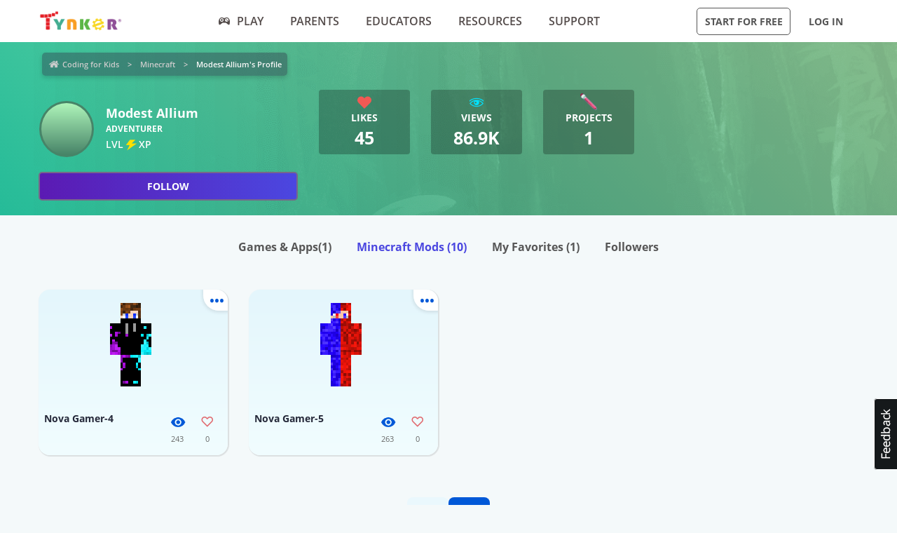

--- FILE ---
content_type: text/html; charset=UTF-8
request_url: https://www.tynker.com/community/profiles/635a5307873ded2d3a4472e9/minecraft/2/
body_size: 12457
content:
<!DOCTYPE html>
<html class="sticky-footer" lang="en">
<head>
    <meta http-equiv="Content-Type" content="text/html; charset=UTF-8">
    <meta charset="UTF-8">
    <meta name="viewport" content="width=device-width, initial-scale=1.0">
    <meta name="language" content="en" />
    <meta name="google-site-verification" content="5DlMDlKLgHzjbegRYP9UHXr6EZ6a3a6J0-PRa_smKis" />
        <meta name="description" content="Make learning to code fun with Coding Game Apps! Kids can explore coding concepts and skills through fun, interactive activities. Download the Tynker Mobile Coding apps now for an engaging, educational experience that encourages problem-solving and creative thinking.">
                <meta name="robots" content="noindex">
        <link rel="canonical" href="/community/profiles/635a5307873ded2d3a4472e9/">

        <meta name="apple-itunes-app" content="app-id=805869467">


<link rel="icon" type="image/png" href="/logos/favicons/48x48.png" sizes="48x48" />
<link rel="icon" type="image/png" href="/logos/favicons/96x96.png" sizes="96x96" />

<link rel="apple-touch-icon-precomposed" href="/logos/icons/appicon-180.png" sizes="180x180" />

<link rel="manifest" href="/manifest.json" />
<meta name="mobile-web-app-capable" content="yes"></meta>
<meta name="theme-color" content="#c6eef9"></meta>

    
<!-- Schema.org markup for Google+ -->
<meta itemprop="name" content="Modest Allium | Tynker">
<meta itemprop="description" content="Make learning to code fun with Coding Game Apps! Kids can explore coding concepts and skills through fun, interactive activities. Download the Tynker Mobile Coding apps now for an engaging, educational experience that encourages problem-solving and creative thinking.">
    <meta itemprop="image" content="https://www.tynker.com/image/og/2016-fb-modding.jpg">

<!-- Twitter Card data -->
<meta name="twitter:card" content="summary_large_image" />
<meta name="twitter:site" content="@gotynker" />
<meta name="twitter:title" content="Modest Allium | Tynker" />
<meta name="twitter:description" content="Make learning to code fun with Coding Game Apps! Kids can explore coding concepts and skills through fun, interactive activities. Download the Tynker Mobile Coding apps now for an engaging, educational experience that encourages problem-solving and creative thinking." />
<meta name="twitter:image" content="https://www.tynker.com/image/og/2016-fb-modding.jpg" />
<meta name="twitter:image:src" content="https://www.tynker.com/image/og/2016-fb-modding.jpg">
    <meta property="twitter:image:width" content="1200" />
    <meta property="twitter:image:height" content="628" />
<meta name="twitter:url" content="/community/profiles/635a5307873ded2d3a4472e9/" />
<meta name="twitter:creator" content="@gotynker">
    <meta property="fb:app_id" content="189623408308473"/>

<!-- Open Graph data -->
<meta property="og:title" content="Modest Allium | Tynker" />
<meta property="og:type" content="website" />
    <meta property="og:image" content="https://www.tynker.com/image/og/2016-fb-modding.jpg" />
    <meta property="og:image:width" content="1200" />
    <meta property="og:image:height" content="628" />
<meta property="og:url" content="/community/profiles/635a5307873ded2d3a4472e9/" />
<meta property="og:description" content="Make learning to code fun with Coding Game Apps! Kids can explore coding concepts and skills through fun, interactive activities. Download the Tynker Mobile Coding apps now for an engaging, educational experience that encourages problem-solving and creative thinking." />
<meta property="og:site_name" content="Tynker.com" />
    <meta property="article:tag" content="Tynker" />
    <meta property="article:tag" content="STEM" />
    <meta property="article:tag" content="Learn to code" />
    <meta property="article:tag" content="Hour of Code" />
    <meta property="article:tag" content="Coding for Kids" />
    <meta property="article:tag" content="Minecraft" />
    <meta property="article:tag" content="Minecraft Modding" />
    <meta property="article:tag" content="Minecraft Courses" />


    <meta name="enable_collector_modal" content="true">
        <title>Modest Allium | Tynker</title>
    <!-- google classroom api -->
    
        <link rel="preload" type="font/woff" href="/global/fonts/open-sans/opensans-bold.woff" as="font" crossorigin>
    <link rel="preload" type="font/ttf" href="/global/fonts/montserrat/montserrat-bold.ttf" as="font" crossorigin>
    <link rel="preload" type="font/ttf" href="/global/fonts/montserrat/montserrat-regular.ttf" as="font" crossorigin>
    <link rel="preload" type="font/woff" href="/global/fonts/open-sans/opensans-regular.woff" as="font" crossorigin>
    <link rel="preload" type="font/woff" href="/global/fonts/open-sans/opensans-semibold.woff" as="font" crossorigin>
    <link rel="preload" type="font/woff" href="/global/fonts/icomoon/icomoon.woff" as="font" crossorigin>
    <link rel="preconnect" href="//www.google-analytics.com" />
    
    <link rel="stylesheet" type="text/css" href="/js/dist/site_webpack_modern.css?cache=max&v=b66feed500" />
    <script type="text/javascript" src="/js/lib/jquery/jquery-3.6.0.min.js?cache=max&v=b82d238500"></script>

        <!-- custom page specific includes -->
        <!-- 4 custom page specific styles -->
        <script>
    let experiment = localStorage.getItem('gb_experiment');
    let variant = localStorage.getItem('gb_variant');
    dataLayer = [{'rdp': true}];
</script>
    <!-- Google Tag Manager -->
    <script>(function(w,d,s,l,i){w[l]=w[l]||[];w[l].push({'gtm.start':
                new Date().getTime(),event:'gtm.js'});var f=d.getElementsByTagName(s)[0],
            j=d.createElement(s),dl=l!='dataLayer'?'&l='+l:'';j.async=true;j.src=
            'https://www.googletagmanager.com/gtm.js?id='+i+dl;f.parentNode.insertBefore(j,f);
        })(window,document,'script','dataLayer','GTM-NFJHBQZ');</script>
    <!-- End Google Tag Manager -->
<script>
    // Define dataLayer and the gtag function.
    function gtag(){dataLayer.push(arguments);}
    // Initialize the consent, based on cookie settings.
    gtag('consent', 'default', {
        'analytics_storage': "granted",
        'ad_storage': "denied"    });
            gtag('set', 'allow_google_signals', false);
        let user_properties = {};
            user_properties['role'] = 'Anonymous';
                user_properties['member_type'] = 'Browser';
        if (experiment && variant) {
        user_properties['gb_experiment'] = experiment;
        user_properties['gb_variant'] = variant;
    }
    // Override variants from local storage (this was a hack for nextjs bridge)
        
    if (Object.keys(user_properties).length) {
        gtag('set', 'user_properties', user_properties);
    }
</script>

<!-- Google Analytics -->
<script>
    (function(i,s,o,g,r,a,m){i['GoogleAnalyticsObject']=r;i[r]=i[r]||function(){
        (i[r].q=i[r].q||[]).push(arguments)},i[r].l=1*new Date();a=s.createElement(o),
        m=s.getElementsByTagName(o)[0];a.async=1;a.src=g;m.parentNode.insertBefore(a,m)
    })(window,document,'script','//www.google-analytics.com/analytics.js','gaLegacy');

    window.ga = function () {
        gaLegacy.apply(this, arguments);
        if (arguments[1] === 'event') {
            window.dataLayer = window.dataLayer || [];
            window.dataLayer.push({
                "event": "ga_legacy_event",
                'event_category': arguments[2],
                'event_action': arguments[3],
                'event_label':arguments[4],
            });
        }
    }

    ga('create', 'UA-34332914-1', 'auto');

    // GA Optimize
    ga('require', 'GTM-WRCH635');

    
            // Dimension 1: the member type custom dimension
        ga('set', 'dimension1', 'Browser');
    
    // Dimension 2: A/B test tracking, if applicable
    
            ga('set', 'dimension3', 'Anonymous');
    
    var isHiDpi = window.devicePixelRatio && window.devicePixelRatio >= 1.5;
    ga('set', 'dimension5', isHiDpi);

    var roleSelectorRole = window.localStorage ? window.localStorage.getItem('selectRole:role') : null;
    if (roleSelectorRole) {
        ga('set', 'dimension6', roleSelectorRole);
    }

        ga('require', 'ec');
                        ga('send', 'pageview');
            </script>
<!-- End Google Analytics -->
<!-- Hotjar Tracking Code -->
    <style type="text/css">
        @media print {
            ._hj_feedback_container { display: none; }
        }
    </style>
    <script>
        (function(h,o,t,j,a,r){
            h.hj=h.hj||function(){(h.hj.q=h.hj.q||[]).push(arguments)};
            h._hjSettings={hjid:133938,hjsv:5};
            a=o.getElementsByTagName('head')[0];
            r=o.createElement('script');r.async=1;
            r.src=t+h._hjSettings.hjid+j+h._hjSettings.hjsv;
            a.appendChild(r);
        })(window,document,'//static.hotjar.com/c/hotjar-','.js?sv=');
    </script>
<script>
    </script>
    
    </head>
<body class="site site-app  "
            >

    
    <div class=" " >
                            <header id="header" class="header-new-app-3 "
                >
                <nav class="zf-row ">
    <div class="zf-column small-2 hide-for-small-when-stuck hide-for-large off-canvas-toggle">
        <a data-toggle="off-canvas" href="javascript:void(0)">
            <img src="/image/ui/icn-hamburger.png" style="width: 23px; height: 17px;" alt="Open menu">
        </a>
    </div>
    <div class="zf-column small-8 large-2 small-4-when-stuck logo text-center large-text-left">
        <div class="hide-when-stuck">
            <a href="/?t=reset">
                <img src="/images/tynker-logos/tynker-registered.png" alt="Tynker" class="logo-img hide-for-medium" width="367" height="50">
                <img src="/images/tynker-logos/tynker-registered.png" alt="Tynker" class="logo-img show-for-medium" width="367" height="50">
            </a>
                    </div>
        <div class="show-when-stuck">
            <a href="/?t=reset">
                <img src="/images/tynker-logos/tynker-registered.png" alt="Tynker" class="logo-img hide-for-medium" width="367" height="50">
                <img src="/images/tynker-logos/tynker-registered.png" alt="Tynker" class="logo-img show-for-medium" width="367" height="50">
            </a>
                    </div>
    </div>
        <div class=" zf-column large-7 small-8-when-stuck show-for-large large-padding-left-0 large-padding-right-0 text-center show-for-small-when-stuck">
        <ul>
                                                <li class="nav-item-free-play nav__item__link--highlighted highlighted  has-nav-menu hide-when-stuck">
                        <a class="--novisit" ga-event-click ga4-event-data="{'event': 'select_item', 'item_list_name': 'HP Top nav', items: [{'item_name':'Play'}]}"                            href="/play/">
                            <span class="icon-gamepad"></span>Play                        </a>
                                                    <ul class="nav-menu">
                                                                    <li class=" ">
                                        <a class="" href="/play/"
                                           >
                                            Coding Games                                                                                    </a>

                                                                            </li>
                                                                    <li class=" has-nav-menu">
                                        <a class="has-right-icon" href="/minecraft/"
                                           >
                                            Minecraft                                                                                    </a>

                                                                                  <div class="sub-nav-menu-wrapper hide-when-stuck">
                                            <ul class="sub-nav-menu">
                                                                                                    <li class=" ">
                                                        <a href="/minecraft/skins/"
                                                         >
                                                            Minecraft Skins                                                        </a>
                                                    </li>
                                                                                                    <li class=" ">
                                                        <a href="/minecraft/mods/"
                                                         >
                                                            Minecraft Mods                                                        </a>
                                                    </li>
                                                                                                    <li class=" ">
                                                        <a href="/minecraft/mobs/"
                                                         >
                                                            Minecraft Mobs                                                        </a>
                                                    </li>
                                                                                                    <li class=" ">
                                                        <a href="/minecraft/items/"
                                                         >
                                                            Minecraft Items                                                        </a>
                                                    </li>
                                                                                                    <li class=" ">
                                                        <a href="/minecraft/addons/"
                                                         >
                                                            Minecraft Addons                                                        </a>
                                                    </li>
                                                                                                    <li class=" ">
                                                        <a href="/minecraft/blocks/"
                                                         >
                                                            Minecraft Blocks                                                        </a>
                                                    </li>
                                                                                            </ul>
                                          </div>
                                                                            </li>
                                                                    <li class=" ">
                                        <a class="" href="/hour-of-code/"
                                           >
                                            Hour of Code                                                                                    </a>

                                                                            </li>
                                                                    <li class=" ">
                                        <a class="" href="/community/galleries/"
                                           >
                                            Community                                                                                    </a>

                                                                            </li>
                                                            </ul>
                                            </li>
                                    <li class="nav-item-parents   has-nav-menu hide-when-stuck">
                        <a class="--novisit" ga-event-click ga4-event-data="{'event': 'select_item', 'item_list_name': 'HP Top nav', items: [{'item_name':'parents'}]}"                            href="/parents/">
                            Parents                        </a>
                                                    <ul class="nav-menu">
                                                                    <li class="default ">
                                        <a class="" href="/parents/"
                                           >
                                            Overview                                                                                    </a>

                                                                            </li>
                                                                    <li class=" ">
                                        <a class="" href="/parents/curriculum/"
                                           >
                                            Curriculum                                                                                    </a>

                                                                            </li>
                                                                    <li class=" ">
                                        <a class="" href="/parents/pricing/"
                                           >
                                            Plans & Pricing                                                                                    </a>

                                                                            </li>
                                                                    <li class=" ">
                                        <a class="" href="/parents/gift"
                                           >
                                            Gift                                                                                    </a>

                                                                            </li>
                                                            </ul>
                                            </li>
                                    <li class="nav-item-educators   has-nav-menu hide-when-stuck">
                        <a class="--novisit" ga-event-click ga4-event-data="{'event': 'select_item', 'item_list_name': 'HP Top nav', items: [{'item_name':'Educators'}]}"                            href="/school/">
                            Educators                        </a>
                                                    <ul class="nav-menu">
                                                                    <li class="default ">
                                        <a class="" href="/school/"
                                           >
                                            Overview                                                                                    </a>

                                                                            </li>
                                                                    <li class=" ">
                                        <a class="" href="/school/coding-curriculum/"
                                           >
                                            School Curriculum                                                                                    </a>

                                                                            </li>
                                                                    <li class=" ">
                                        <a class="" href="/school/standards/"
                                           >
                                            Standards Alignment                                                                                    </a>

                                                                            </li>
                                                                    <li class=" ">
                                        <a class="" href="/school/coding-curriculum/request"
                                           >
                                            Request a Quote                                                                                    </a>

                                                                            </li>
                                                                    <li class=" ">
                                        <a class="" href="/school/training/"
                                           >
                                            Training & PD                                                                                    </a>

                                                                            </li>
                                                                    <li class=" ">
                                        <a class="" href="/hour-of-code/teacher"
                                           >
                                            Hour of Code                                                                                    </a>

                                                                            </li>
                                                            </ul>
                                            </li>
                                    <li class="nav-item-why_code   has-nav-menu hide-when-stuck">
                        <a class="--novisit" ga-event-click ga4-event-data="{'event': 'select_item', 'item_list_name': 'HP Top nav', items: [{'item_name':'Resources'}]}"                            href="/coding-for-kids/what-is-coding-for-kids">
                            Resources                        </a>
                                                    <ul class="nav-menu">
                                                                    <li class="default ">
                                        <a class="" href="/coding-for-kids/what-is-coding-for-kids/"
                                           >
                                            What is Coding?                                                                                    </a>

                                                                            </li>
                                                                    <li class=" ">
                                        <a class="" href="/coding-for-kids/why-coding-matters/"
                                           >
                                            Why Coding Matters                                                                                    </a>

                                                                            </li>
                                                                    <li class=" ">
                                        <a class="" href="/ebooks/"
                                           >
                                            Coding eBooks                                                                                    </a>

                                                                            </li>
                                                                    <li class=" ">
                                        <a class="" href="/mobile/"
                                           >
                                            Mobile Apps                                                                                    </a>

                                                                            </li>
                                                                    <li class=" ">
                                        <a class="" href="/blog/"
                                           >
                                            Blog                                                                                    </a>

                                                                            </li>
                                                            </ul>
                                            </li>
                                    <li class="nav-item-support   has-nav-menu hide-when-stuck">
                        <a class="--novisit" ga-event-click ga4-event-data="{'event': 'select_item', 'item_list_name': 'HP Top nav', items: [{'item_name':'Support'}]}"                            href="/support">
                            Support                        </a>
                                                    <ul class="nav-menu">
                                                                    <li class="default ">
                                        <a class="" href="/contact"
                                           >
                                            Contact Support                                                                                    </a>

                                                                            </li>
                                                                    <li class=" ">
                                        <a class="" href="//tynkerschools.frontkb.com/en"
                                           target="_blank">
                                            Schools Help Center                                                                                    </a>

                                                                            </li>
                                                                    <li class=" ">
                                        <a class="" href="//tynkerhome.frontkb.com/"
                                           target="_blank">
                                            Home Help Center                                                                                    </a>

                                                                            </li>
                                                            </ul>
                                            </li>
                                                    <li class="nav-flash">
                <span ng-show="state.flash.join" class="hide-for-small-only" ng-class="{'anonymous': state.user.isAnonymous}" ng-bind-html="state.flash.join.message"></span>
            </li>
        </ul>
    </div>
    <div class="zf-column large-3 show-for-large padding-left-0 text-right">
        <ul>
                                                <li class="has-button hide-when-stuck ">
                        <a class="ty-button --dark --hollow"
                        ng-class="{'border': state.flash.join.actionLabel == null, 'join': state.flash.join.actionLabel != null}"
                                                                                                ui-sref="join"
                                                                                       rel="nofollow"
                           ga-event-click
                           ga4-event-data="{'event': 'view_promotion', 'promotion_name': 'Navbar: Join - Start for Free'}"
                           ga-event-click-label="'Navbar: Join - Start for Free'" ng-bind="state.flash.join.actionLabel || 'Start for Free'">Start for Free</a>

                                            </li>
                                                    <li class="has-button hide-when-stuck xlarge-padding-left-xs xlarge-padding-right-xs">
                        <a class="ty-button --dark --clear"  ui-sref="logIn">
                            Log in                        </a>
                    </li>
                                    </ul>
    </div>
</nav>
            </header>
        
    </div>

    
    <main id="content" class="content content--footer-colorful ">
        <div class="off-canvas-wrapper ">
                            <div class="off-canvas off-canvas-absolute position-left dashboard-sidebar" id="off-canvas" data-off-canvas>
                    <ul class="vertical menu dashboard-sidebar-nav dashboard-sidebar-nav-parent accordion-menu" data-accordion-menu>
    
            <li class=" ">
            <a                                 ui-sref="join">
                <span class="title">Start for Free</span>
            </a>
                    </li>
            <li class=" ">
            <a                                 ui-sref="logIn">
                <span class="title">Log in</span>
            </a>
                    </li>
            <li class=" ">
            <a href="/play/"            >
                <span class="title">Play</span>
            </a>
                    </li>
            <li class=" is-accordion-submenu-parent has-pom">
            <a href="/parents/"            >
                <span class="title">Parents</span>
            </a>
                            <ul class="site-submenu">
                                            <li class="default">
                            <a href="/parents/"
                                >
                                Overview                                                            </a>
                        </li>
                                            <li class="">
                            <a href="/parents/curriculum/"
                                >
                                Curriculum                                                            </a>
                        </li>
                                            <li class="">
                            <a href="/parents/pricing/"
                                >
                                Plans & Pricing                                                            </a>
                        </li>
                                            <li class="">
                            <a href="/coding-for-kids/what-is-coding-for-kids"
                                >
                                Why Code?                                                            </a>
                        </li>
                                    </ul>
                    </li>
            <li class=" is-accordion-submenu-parent has-pom">
            <a href="/school/"            >
                <span class="title">Educators</span>
            </a>
                            <ul class="site-submenu">
                                            <li class="default">
                            <a href="/school/"
                                >
                                Overview                                                            </a>
                        </li>
                                            <li class="">
                            <a href="/school/coding-curriculum/"
                                >
                                School Curriculum                                                            </a>
                        </li>
                                            <li class="">
                            <a href="/school/standards/"
                                >
                                Standards Alignment                                                            </a>
                        </li>
                                            <li class="">
                            <a href="/school/coding-curriculum/request"
                                >
                                Request a Quote                                                            </a>
                        </li>
                                            <li class="">
                            <a href="/school/training/"
                                >
                                Training & PD                                                            </a>
                        </li>
                                            <li class="">
                            <a href="/hour-of-code/teacher"
                                >
                                Hour of Code                                                            </a>
                        </li>
                                    </ul>
                    </li>
            <li class=" is-accordion-submenu-parent has-pom">
            <a href="/coding-for-kids/what-is-coding-for-kids"            >
                <span class="title">Resources</span>
            </a>
                            <ul class="site-submenu">
                                            <li class="default">
                            <a href="/coding-for-kids/what-is-coding-for-kids/"
                                >
                                What is Coding?                                                            </a>
                        </li>
                                            <li class="">
                            <a href="/coding-for-kids/why-coding-matters/"
                                >
                                Why Coding Matters                                                            </a>
                        </li>
                                            <li class="">
                            <a href="/ebooks/"
                                >
                                Coding eBooks                                                            </a>
                        </li>
                                            <li class="">
                            <a href="/mobile/"
                                >
                                Mobile Apps                                                            </a>
                        </li>
                                            <li class="">
                            <a href="/blog/"
                                >
                                Blog                                                            </a>
                        </li>
                                    </ul>
                    </li>
            <li class=" is-accordion-submenu-parent has-pom">
            <a href="/support"            >
                <span class="title">Support</span>
            </a>
                            <ul class="site-submenu">
                                            <li class="default">
                            <a href="/contact"
                                >
                                Contact Support                                                            </a>
                        </li>
                                            <li class="">
                            <a href="https://tynkerschools.frontkb.com/en"
                                target="_blank">
                                Schools Help Center                                                            </a>
                        </li>
                                            <li class="">
                            <a href="https://tynkerhome.frontkb.com/"
                                target="_blank">
                                Home Help Center                                                            </a>
                        </li>
                                    </ul>
                    </li>
            <li class=" ">
            <a href="/mobile/"            >
                <span class="title">Tynker Apps</span>
            </a>
                    </li>
    </ul>
                </div>
                        <div class="off-canvas-content" data-off-canvas-content>
                                <div class="community-profile">
    <!-- div for matching community profile markup -->
    <div>
        <div class="community-profile-hero community-profile-hero-adventurer">
            <div class="zf-row">
                <div class="zf-column" style="margin-bottom: 1.5rem; margin-top: 0.3rem;">
                    <ul class="breadcrumbs" style="display: inline-block;">
<li><a href="/dashboard/student/#/community">Coding for Kids</a></li>
<li><a href="/minecraft">Minecraft</a></li>
<li><a class="current" href="">Modest Allium's Profile</a></li>
</ul>
                </div>
            </div>
                            <div class="zf-row">
                    <!-- Avatar -->
                    <div class="zf-column small-12 medium-6 large-4">
                        <div class="float-left">
                            <div class="profile-banner-avatar">
                                <img class="avatar-img" src="[data-uri]">
                            </div>
                        </div>
                        <div class="float-left" style="margin-left: 1rem;">
                            <div class="profile-banner-username">Modest Allium</div>
                            <!-- <div class="profile-banner-coding-since">Coding since {{vm.profile.user.user_created.sec * 1000 | date : 'MM/d/yyyy' }}</div> -->
                            <div class="profile-banner-user-ranking"> adventurer</div>
                            <div class="profile-banner-xp">
                                <span class="title ng-binding" title=" XP">LVL  <span class="icon-lightning"></span>  XP</span>
                            </div>
                        </div>
                        <follow-button user-id="635a5307873ded2d3a4472e9"></follow-button>
                    </div>
                    <!-- Stats & interests -->
                    <div class="zf-column medium-6 large-8">
                        <!-- Stats -->
                        <div class="zf-row small-up-2 medium-up-2 large-up-5">
                                                        <div class="zf-column text-center">
                                <div class="profile-banner-counter profile-banner-likes">
                                    <a href="">
                                        <div class="counter-icon"><span class="icon-heart-2"></span></div>
                                        <div class="counter-label">Likes</div>
                                        <div class="counter-count">45</div>
                                        <div class="counter-label-hover">Has been liked <strong>45</strong> times.</div>
                                    </a>
                                </div>
                            </div>
                            <div class="zf-column text-center">
                                <div class="profile-banner-counter profile-banner-views">
                                    <div class="profile-banner-views">
                                        <a href="">
                                            <div class="counter-icon"><span class="icon-eye"></span></div>
                                            <div class="counter-label">Views</div>
                                            <div class="counter-count">86.9k</div>
                                            <div class="counter-label-hover">Has been viewed <strong>86927</strong> times.</div>
                                        </a>
                                    </div>
                                </div>
                            </div>
                            <div class="zf-column text-center">
                                <div class="profile-banner-counter profile-banner-projects">
                                    <a href="">
                                        <div class="counter-icon"><img src="/image/dashboard/student/public-profile/projects-icon-01-08-2018.png"></div>
                                        <div class="counter-label">Projects</div>
                                        <div class="counter-count">1</div>
                                        <div class="counter-label-hover">Has created <strong>1</strong> projects.</div>
                                    </a>
                                </div>
                            </div>
                                                                                </div>
                        <!-- Interests -->
                        <div class="zf-row small-up-2 medium-up-3 interests-row">
                                                    </div>
                    </div>
                </div>
                    </div>
        <ul class="menu menu-filters text-center">
            <li class="">
                <a href="/community/profiles/635a5307873ded2d3a4472e9//projects" rel="nofollow">Games & Apps<span>(1)</span></a>
            </li>
            <li class="is-active">
                <a href="/community/profiles/635a5307873ded2d3a4472e9//minecraft" rel="nofollow">Minecraft Mods <span>(10)</span></a>
            </li>
            <li class="">
                <a href="/community/profiles/635a5307873ded2d3a4472e9//favorites" rel="nofollow">My Favorites <span>(1)</span></a>
            </li>
            <li class="">
                <a href="/community/profiles/635a5307873ded2d3a4472e9//followers" rel="nofollow">Followers</a>
            </li>
                    </ul>
                    <div class="profile-projects">
                                    <ul class="zf-row small-up-2 medium-up-4">
                        <li class="zf-column">    <div class="minecraft-resource-card-2 minecraft-resource-card-skin"
         card-with-options>
        <a class="card-preview"
           card-front
                       href="/minecraft/skins/view/steve/6364fa520d54026e9d281c8f/"
            >
                                            <img class="card-preview-image"
                    render-minecraft-skin data-id="6364fa7d16257747ec459168"                     title="Nova Gamer-4 Minecraft Skin"
                     alt="Nova Gamer-4 Skin 0"
                     width="40" height="35"
                     src="/minecraft/api/skin?id=6364fa520d54026e9d281c8f"
                     src="[data-uri]"                />
                    </a>
        <div class="card-details zf-row collapse" card-front>
                        <div class="zf-column small-8">
                <div class="card-name">Nova Gamer-4</div>
                <div class="card-description">
                                    </div>

            </div>
            <div class="zf-column small-2">
                <div class="card-counter card-counter-views">
                    <div class="image"></div>
                    <div class="value">243</div>
                </div>
            </div>
            <div class="zf-column small-2">
                                    <div class="card-counter card-counter-likes"
                         like-community-resource=""
                         community-resource-id="6364fa7d16257747ec459168"
                         resource-type="skin"
                         number-likes-selector=".value">
                        <div class="image"></div>
                        <div class="value">0</div>
                    </div>
                            </div>
                    </div>
            <div class="card-back hide" card-back>
            <ul>
                                <li>
                    <a class="icon-button report"
                       open-modal="modalReportMinecraftResource"
                       resource-type="skin"
                       community-resource-id="6364fa7d16257747ec459168"
                       rel="nofollow">
                        <span class="icon-flag-2"></span>
                        <span class="icon-button-text">Report</span>
                    </a>
                </li>
            </ul>
        </div>
        <a class="card-more-options" card-more-options href="javascript:void(0)">
            <span class="icon-more"></span>
        </a>
        </div>
</li><li class="zf-column">    <div class="minecraft-resource-card-2 minecraft-resource-card-skin"
         card-with-options>
        <a class="card-preview"
           card-front
                       href="/minecraft/skins/view/steve/6364fd3f6f851751444d66f8/"
            >
                                            <img class="card-preview-image"
                    render-minecraft-skin data-id="6364fd508877e73398588e71"                     title="Nova Gamer-5 Minecraft Skin"
                     alt="Nova Gamer-5 Skin 1"
                     width="40" height="35"
                     src="/minecraft/api/skin?id=6364fd3f6f851751444d66f8"
                     src="[data-uri]"                />
                    </a>
        <div class="card-details zf-row collapse" card-front>
                        <div class="zf-column small-8">
                <div class="card-name">Nova Gamer-5</div>
                <div class="card-description">
                                    </div>

            </div>
            <div class="zf-column small-2">
                <div class="card-counter card-counter-views">
                    <div class="image"></div>
                    <div class="value">263</div>
                </div>
            </div>
            <div class="zf-column small-2">
                                    <div class="card-counter card-counter-likes"
                         like-community-resource=""
                         community-resource-id="6364fd508877e73398588e71"
                         resource-type="skin"
                         number-likes-selector=".value">
                        <div class="image"></div>
                        <div class="value">0</div>
                    </div>
                            </div>
                    </div>
            <div class="card-back hide" card-back>
            <ul>
                                <li>
                    <a class="icon-button report"
                       open-modal="modalReportMinecraftResource"
                       resource-type="skin"
                       community-resource-id="6364fd508877e73398588e71"
                       rel="nofollow">
                        <span class="icon-flag-2"></span>
                        <span class="icon-button-text">Report</span>
                    </a>
                </li>
            </ul>
        </div>
        <a class="card-more-options" card-more-options href="javascript:void(0)">
            <span class="icon-more"></span>
        </a>
        </div>
</li>                    </ul>
                    <ul class="pagination"><li class="pagination-page "><a href="/community/profiles/635a5307873ded2d3a4472e9/minecraft/">1</a></li><li class="pagination-page pagination-page-active"><a href="/community/profiles/635a5307873ded2d3a4472e9/minecraft/2/">2</a></li></ul>                            </div>
        <!--
        <div class="community-explorer profile-graph" ng-if="vm.profile.user._id && vm.tab == 'graph' && vm.profile.stats.remixes && vm.profile.stats.remixes > 0">
            <div class="bg">
                <div class="bg2" style="height:600px">
                    <community-project-graph uid="vm.profile.user._id.$id">
                    </community-project-graph>
                </div>
            </div>
        </div>
-->
    </div>
</div>
                                <div>
                    <div id="join-view" ui-view></div>
                </div>
                            </div>
                        <help-agent-chat-button></help-agent-chat-button>
        </div>
        <!-- @tsilva HACK: used to insert stream on the right for bramble IDE -->
        <div class="content__right"></div>
            </main>
                        <footer class=" ">
                            
    <a id="site-feedback" open-modal="modalFeedbackForm">
        <img src="/image/btn-feedback.png" alt="Feedback" title="Feedback" height="102" width="36" />
    </a>

<div class="footer-top zf-row">
    <div class="footer-about zf-column small-12 medium-4 large-4 xlarge-4">
        <h2>About</h2>
        <p>Tynker is the world’s leading K-12 creative coding platform, enabling students of all ages to learn to code at home, school, and on the go. Tynker’s highly successful coding curriculum has been used by one in three U.S. K-8 schools, 150,000 schools globally, and over 100 million kids across 150 countries.</p>
        <a class="kid-safe-seal hide-for-medium"
           rel="noreferrer"
           href="http://www.kidsafeseal.com/certifiedproducts/tynker.html"
           target="_blank">
            <img border="0" alt="Tynker.com (student login area) is certified by the kidSAFE Seal Program."
                 title="Tynker.com (student login area) is certified by the kidSAFE Seal Program."
                 src="//www.kidsafeseal.com/sealimage/12561472311528278049/tynker_small_darktm.png"
                 width="110" height="40" loading="lazy">
        </a>
            </div>
    <div class="footer-links zf-column small-12 medium-8 large-8 xlarge-8">
        <div class="zf-row footer-links-mweb">
                            <div class="zf-column small-3">
                    <h2>Resources</h2>
                    <ul>
                                                    <li>
                                <a
                                    class="ty-link --secondary --light --novisit"
                                    href="//www.tynker.com/blog/"
                                                                        rel="noreferrer"                                >
                                    Blog                                </a>
                            </li>
                                                    <li>
                                <a
                                    class="ty-link --secondary --light --novisit"
                                    href="/about/"
                                                                                                        >
                                    About Us                                </a>
                            </li>
                                                    <li>
                                <a
                                    class="ty-link --secondary --light --novisit"
                                    href="/support/"
                                                                                                        >
                                    Support                                </a>
                            </li>
                                                    <li>
                                <a
                                    class="ty-link --secondary --light --novisit"
                                    href="/about/press/"
                                                                                                        >
                                    Press                                </a>
                            </li>
                                                    <li>
                                <a
                                    class="ty-link --secondary --light --novisit"
                                    href="//ats.rippling.com/codehs/jobs"
                                                                        rel="noreferrer"                                >
                                    Jobs                                </a>
                            </li>
                                                    <li>
                                <a
                                    class="ty-link --secondary --light --novisit"
                                    href="/mobile/"
                                                                                                        >
                                    Mobile Apps                                </a>
                            </li>
                                                    <li>
                                <a
                                    class="ty-link --secondary --light --novisit"
                                    href="/sitemap/"
                                                                                                        >
                                    Sitemap                                </a>
                            </li>
                                                    <li>
                                <a
                                    class="ty-link --secondary --light --novisit"
                                    href="/ebooks/"
                                                                                                        >
                                    Coding eBooks                                </a>
                            </li>
                                                    <li>
                                <a
                                    class="ty-link --secondary --light --novisit"
                                    href="//forum.tynker.com"
                                    target="_blank"                                    rel="noreferrer"                                >
                                    Forum                                </a>
                            </li>
                                                    <li>
                                <a
                                    class="ty-link --secondary --light --novisit"
                                    href="//shop.tynker.com"
                                    target="_blank"                                    rel="noreferrer"                                >
                                    Store                                </a>
                            </li>
                                            </ul>
                </div>
                            <div class="zf-column small-3">
                    <h2>Parents</h2>
                    <ul>
                                                    <li>
                                <a
                                    class="ty-link --secondary --light --novisit"
                                    href="/parents/"
                                                                                                        >
                                    Overview                                </a>
                            </li>
                                                    <li>
                                <a
                                    class="ty-link --secondary --light --novisit"
                                    href="/parents/curriculum/"
                                                                                                        >
                                    Curriculum                                </a>
                            </li>
                                                    <li>
                                <a
                                    class="ty-link --secondary --light --novisit"
                                    href="/parents/gift"
                                                                                                        >
                                    Give a Gift                                </a>
                            </li>
                                                    <li>
                                <a
                                    class="ty-link --secondary --light --novisit"
                                    href="/redeem/"
                                                                                                        >
                                    Redeem                                </a>
                            </li>
                                                    <li>
                                <a
                                    class="ty-link --secondary --light --novisit"
                                    href="/coding-for-kids/what-is-coding-for-kids"
                                                                                                        >
                                    Why Coding                                </a>
                            </li>
                                                    <li>
                                <a
                                    class="ty-link --secondary --light --novisit"
                                    href="/blog/category/success-stories/featured-makers/"
                                                                                                        >
                                    Featured Makers                                </a>
                            </li>
                                                    <li>
                                <a
                                    class="ty-link --secondary --light --novisit"
                                    href="/parents/pricing/"
                                                                                                        >
                                    Plans & Pricing                                </a>
                            </li>
                                                    <li>
                                <a
                                    class="ty-link --secondary --light --novisit"
                                    href="/ebooks/"
                                                                                                        >
                                    Coding eBooks                                </a>
                            </li>
                                                    <li>
                                <a
                                    class="ty-link --secondary --light --novisit"
                                    href="/summer/"
                                                                                                        >
                                    Summer                                </a>
                            </li>
                                            </ul>
                </div>
                            <div class="zf-column small-3">
                    <h2>Play</h2>
                    <ul>
                                                    <li>
                                <a
                                    class="ty-link --secondary --light --novisit"
                                    href="/play/"
                                                                                                        >
                                    Coding Games                                </a>
                            </li>
                                                    <li>
                                <a
                                    class="ty-link --secondary --light --novisit"
                                    href="/minecraft/"
                                                                                                        >
                                    Minecraft                                </a>
                            </li>
                                                    <li>
                                <a
                                    class="ty-link --secondary --light --novisit"
                                    href="/minecraft/skins/"
                                                                                                        >
                                    Minecraft Skins                                </a>
                            </li>
                                                    <li>
                                <a
                                    class="ty-link --secondary --light --novisit"
                                    href="/minecraft/skins/skin-editor/"
                                                                                                        >
                                    Minecraft Skin Editor                                </a>
                            </li>
                                                    <li>
                                <a
                                    class="ty-link --secondary --light --novisit"
                                    href="/minecraft/mobs/"
                                                                                                        >
                                    Minecraft Mobs                                </a>
                            </li>
                                                    <li>
                                <a
                                    class="ty-link --secondary --light --novisit"
                                    href="/minecraft/blocks/"
                                                                                                        >
                                    Minecraft Blocks                                </a>
                            </li>
                                                    <li>
                                <a
                                    class="ty-link --secondary --light --novisit"
                                    href="/minecraft/addons/"
                                                                                                        >
                                    Minecraft Add-ons                                </a>
                            </li>
                                                    <li>
                                <a
                                    class="ty-link --secondary --light --novisit"
                                    href="/minecraft/items/"
                                                                                                        >
                                    Minecraft Items                                </a>
                            </li>
                                                    <li>
                                <a
                                    class="ty-link --secondary --light --novisit"
                                    href="/minecraft/mods/"
                                                                                                        >
                                    Minecraft Mods                                </a>
                            </li>
                                                    <li>
                                <a
                                    class="ty-link --secondary --light --novisit"
                                    href="/play/code-jam/"
                                                                                                        >
                                    Code Jam                                </a>
                            </li>
                                                    <li>
                                <a
                                    class="ty-link --secondary --light --novisit"
                                    href="/hour-of-code/"
                                                                                                        >
                                    Hour of Code                                </a>
                            </li>
                                            </ul>
                </div>
                            <div class="zf-column small-3">
                    <h2>Educators</h2>
                    <ul>
                                                    <li>
                                <a
                                    class="ty-link --secondary --light --novisit"
                                    href="/school/"
                                                                                                        >
                                    Overview                                </a>
                            </li>
                                                    <li>
                                <a
                                    class="ty-link --secondary --light --novisit"
                                    href="/school/coding-curriculum/"
                                                                                                        >
                                    School Curriculum                                </a>
                            </li>
                                                    <li>
                                <a
                                    class="ty-link --secondary --light --novisit"
                                    href="/free-classroom-school/coding-curriculum"
                                                                                                        >
                                    Free Classroom                                </a>
                            </li>
                                                    <li>
                                <a
                                    class="ty-link --secondary --light --novisit"
                                    href="/elementary-school/coding-curriculum"
                                                                                                        >
                                    Elementary                                </a>
                            </li>
                                                    <li>
                                <a
                                    class="ty-link --secondary --light --novisit"
                                    href="/middle-school/coding-curriculum"
                                                                                                        >
                                    Middle School                                </a>
                            </li>
                                                    <li>
                                <a
                                    class="ty-link --secondary --light --novisit"
                                    href="/high-school/coding-curriculum"
                                                                                                        >
                                    High School                                </a>
                            </li>
                                                    <li>
                                <a
                                    class="ty-link --secondary --light --novisit"
                                    href="/apcs-school/coding-curriculum/apcs-principles"
                                                                                                        >
                                    AP CS Courses                                </a>
                            </li>
                                                    <li>
                                <a
                                    class="ty-link --secondary --light --novisit"
                                    href="/k2-school/coding-curriculum"
                                                                                                        >
                                    K-2 School                                </a>
                            </li>
                                                    <li>
                                <a
                                    class="ty-link --secondary --light --novisit"
                                    href="/k8-school/coding-curriculum"
                                                                                                        >
                                    K-8 School                                </a>
                            </li>
                                                    <li>
                                <a
                                    class="ty-link --secondary --light --novisit"
                                    href="/school/standards/"
                                                                                                        >
                                    Standards Alignment                                </a>
                            </li>
                                                    <li>
                                <a
                                    class="ty-link --secondary --light --novisit"
                                    href="/school/training/"
                                                                                                        >
                                    PD                                </a>
                            </li>
                                                    <li>
                                <a
                                    class="ty-link --secondary --light --novisit"
                                    href="/hour-of-code/teacher"
                                                                                                        >
                                    Hour of Code                                </a>
                            </li>
                                                    <li>
                                <a
                                    class="ty-link --secondary --light --novisit"
                                    href="/school/stem?t=physical+science"
                                                                                                        >
                                    STEM Projects                                </a>
                            </li>
                                                    <li>
                                <a
                                    class="ty-link --secondary --light --novisit"
                                    href="/school/coding-curriculum/request"
                                                                                                        >
                                    Request a Quote                                </a>
                            </li>
                                            </ul>
                </div>
                    </div>
    </div>
</div>
<div class="footer-bottom">
    <div class="zf-row zf-column">
        <a rel="noreferrer" class="kid-safe-seal show-for-medium" href="http://www.kidsafeseal.com/certifiedproducts/tynker.html" target="_blank">
            <img border="0"
                 alt="Tynker.com (student login area) is certified by the kidSAFE Seal Program."
                 title="Tynker.com (student login area) is certified by the kidSAFE Seal Program."
                 src="//www.kidsafeseal.com/sealimage/12561472311528278049/tynker_small_darktm.png"
                 width="110" height="40" loading="lazy">
        </a>
        Tynker is part of CodeHS        <a class="ty-link --secondary --light --novisit" href="/terms/" target="_blank">Terms &amp; Conditions</a>
        <a class="ty-link --light  --novisit text-uppercase" href="/privacy/student" target="_blank">Privacy Policy</a>
                <a class="ty-link --secondary --light --novisit" href="/kids-online-safety" target="_blank">Kids &amp; Online Safety</a>
        <a class="ty-link --secondary --light --novisit" href="/about/">About Us</a>
        <a class="ty-link --secondary --light --novisit info" href="/about/contact">Contact Us</a>
    </div>
</div>
                    </footer>
        <!-- JS includes -->
        <script type="text/javascript" src="/js/lib/foundation/foundation.min.js?cache=max&v=e2d89d1500"></script>
    <script type="text/javascript" src="/js/lib/jquery.cookie.js?cache=max&v=744790e500"></script>
    <script type="text/javascript" src="/js/lib/jquery-modal/jquery.modal.min.js?cache=max&v=f88395c500"></script>
    <script type="text/javascript" src="/js/lib/jquery-ddslick/jquery.ddslick.custom.min.js?cache=max&v=354e675500"></script>
    <script type="text/javascript" src="/js/lib/jquery-slick/slick.min.js?cache=max&v=e9fcbcc500"></script>
    <script type="text/javascript" src="/js/jquery-plugins/jquery.avatar.js?cache=max&v=861f295500"></script>
    <script type="text/javascript" src="/global/js/header.js?cache=max&v=b48fcd1500"></script>
    <script type="text/javascript" src="/ext/spine.js?cache=max&v=e7f1333500"></script>
    <script type="text/javascript" src="/js/chooseavatar.js?cache=max&v=8638533500"></script>
        <script type="text/javascript" src="/ide/js/characters"></script>

            
<script type="text/javascript" src="/js/lib/ravenjs/3.22.1/raven.min.js?cache=max&v=847c6e4500" crossorigin="anonymous"></script>
<script type="text/javascript">
    Raven.config('https://2c0dae7996fa454ea1a9ce1016e4c329@sentry.tynker.com/5', {
        dataCallback: function (data) {
            if(window.location !== undefined && window.location.href != null) {
                if(data.extra === undefined) { data.extra = {}; }
                data.extra['full_url'] = window.location.href;
            }
            return data;
        },
        ignoreErrors: [
            // Error generated by a bug in auto-fill library from browser
            // https://github.com/getsentry/sentry/issues/5267
            /Blocked a frame with origin/,
        ]
    }).install();
    Raven.setUserContext({"username":"validzinnia874"});
    window.__Raven = Raven;
</script>
    
    <script nomodule type="text/javascript" src="/js/dist/site_webpack.js?cache=max&v=9a1f2bc500" crossorigin="anonymous"></script>
    <script type="module" src="/js/dist/site_webpack_modern.js?cache=max&v=57ac26f500" crossorigin="anonymous"></script>

    <script id="site-state" type="application/json">
    {"csrf_key":"csrf_token_site","csrf_token":"a277d68e-46c0-4e64-b453-d4e65ee91eec","isEU":false,"isUserLoggedIn":false,"isToolsLogin":null,"enableJoinForFree":true,"disableTynkerGrant":true,"enableModalSignInRoleSelector":true,"modalForgotPasswordTemplateModifier":null,"modalSignInTemplateModifier":null}</script>

    <!-- shared includes (app + site) -->
        <!-- Google Tag Manager (noscript) -->
    <noscript><iframe src="https://www.googletagmanager.com/ns.html?id=GTM-NFJHBQZ"
                      height="0" width="0" style="display:none;visibility:hidden"></iframe></noscript>
    <!-- End Google Tag Manager (noscript) -->

    <!-- GA event logging -->
    <script>
/**
 * Log an event.  Uses google analytics.  If doesn't exist, will nop.
 */
function _log(module, action, label, value) {
    if (!window.ga) {
        return;
    }

    // Assemble the category dynamically
    var category = '(student) portal - ' + module;

    // @TODO: Temporary, for assessing the event quota (too many events) hypothesis
    // Silencing all events with category "(student) portal - myclass"
    if (category == '(student) portal - myclass') {
        return;
    }

    var params = ['send', 'event', category, action];
    if (label) {
        params.push('' + label);
        if (value) {
            params.push(parseInt(value));
        }
    }
    ga.apply(null, params);
}
</script>

    <!-- custom page specific includes -->
                                    <script type="text/javascript" src="/ext/three/three.min.js?cache=max&v=809d177500"></script>
                                            <script type="text/javascript" src="/ext/three/GLTFLoader.js?cache=max&v=d2cba00500"></script>
                                            <script type="text/javascript" src="/ext/threex.dynamictexture.min.js?cache=max&v=30360e3500"></script>
                                        <script>
    </script>
    <!-- google analytics code to be run after everything else -->    <script>
        $(document).ready(function() {
            $(document).foundation();

            // @lmartinho HACK: For the subscribe form only
            // AJAX the newsletter subscribe form, but use custom success action
            // (redirect to the /about/newsletter page in edit mode
            $('.js-subscribe-form').ajaxForm({
                success: function(data) {
                    if (!data.subscription_id) {
                        $(this).find('.js-error').text(data.error);
                        return;
                    }
                    var subscriptionId = data.subscription_id;
                    window.location = '/about/newsletter?id=' + subscriptionId;
                }
            });

            // Lazy load images
            var imageObserver = new IntersectionObserver(function(entries, observer) {
                for (const entry of entries) {
                    if (entry.isIntersecting) {
                        var image = entry.target;
                        image.src = image.dataset.src;
                        image.classList.remove('lazy-img');
                        imageObserver.unobserve(image);
                    }
                }
            });
            document.querySelectorAll('.lazy-img').forEach(function(el){
                imageObserver.observe(el);
            });
        });
    </script>
</body>
</html>


--- FILE ---
content_type: application/javascript
request_url: https://www.tynker.com/ext/three/GLTFLoader.js?cache=max&v=d2cba00500
body_size: 28526
content:
( function () {

	class GLTFLoader extends THREE.Loader {

		constructor( manager ) {

			super( manager );
			this.dracoLoader = null;
			this.ktx2Loader = null;
			this.meshoptDecoder = null;
			this.pluginCallbacks = [];
			this.register( function ( parser ) {

				return new GLTFMaterialsClearcoatExtension( parser );

			} );
			this.register( function ( parser ) {

				return new GLTFTextureBasisUExtension( parser );

			} );
			this.register( function ( parser ) {

				return new GLTFTextureWebPExtension( parser );

			} );
			this.register( function ( parser ) {

				return new GLTFMaterialsSheenExtension( parser );

			} );
			this.register( function ( parser ) {

				return new GLTFMaterialsTransmissionExtension( parser );

			} );
			this.register( function ( parser ) {

				return new GLTFMaterialsVolumeExtension( parser );

			} );
			this.register( function ( parser ) {

				return new GLTFMaterialsIorExtension( parser );

			} );
			this.register( function ( parser ) {

				return new GLTFMaterialsSpecularExtension( parser );

			} );
			this.register( function ( parser ) {

				return new GLTFLightsExtension( parser );

			} );
			this.register( function ( parser ) {

				return new GLTFMeshoptCompression( parser );

			} );

		}

		load( url, onLoad, onProgress, onError ) {

			const scope = this;
			let resourcePath;

			if ( this.resourcePath !== '' ) {

				resourcePath = this.resourcePath;

			} else if ( this.path !== '' ) {

				resourcePath = this.path;

			} else {

				resourcePath = THREE.LoaderUtils.extractUrlBase( url );

			} // Tells the LoadingManager to track an extra item, which resolves after
			// the model is fully loaded. This means the count of items loaded will
			// be incorrect, but ensures manager.onLoad() does not fire early.


			this.manager.itemStart( url );

			const _onError = function ( e ) {

				if ( onError ) {

					onError( e );

				} else {

					console.error( e );

				}

				scope.manager.itemError( url );
				scope.manager.itemEnd( url );

			};

			const loader = new THREE.FileLoader( this.manager );
			loader.setPath( this.path );
			loader.setResponseType( 'arraybuffer' );
			loader.setRequestHeader( this.requestHeader );
			loader.setWithCredentials( this.withCredentials );
			loader.load( url, function ( data ) {

				try {

					scope.parse( data, resourcePath, function ( gltf ) {

						onLoad( gltf );
						scope.manager.itemEnd( url );

					}, _onError );

				} catch ( e ) {

					_onError( e );

				}

			}, onProgress, _onError );

		}

		setDRACOLoader( dracoLoader ) {

			this.dracoLoader = dracoLoader;
			return this;

		}

		setDDSLoader() {

			throw new Error( 'THREE.GLTFLoader: "MSFT_texture_dds" no longer supported. Please update to "KHR_texture_basisu".' );

		}

		setKTX2Loader( ktx2Loader ) {

			this.ktx2Loader = ktx2Loader;
			return this;

		}

		setMeshoptDecoder( meshoptDecoder ) {

			this.meshoptDecoder = meshoptDecoder;
			return this;

		}

		register( callback ) {

			if ( this.pluginCallbacks.indexOf( callback ) === - 1 ) {

				this.pluginCallbacks.push( callback );

			}

			return this;

		}

		unregister( callback ) {

			if ( this.pluginCallbacks.indexOf( callback ) !== - 1 ) {

				this.pluginCallbacks.splice( this.pluginCallbacks.indexOf( callback ), 1 );

			}

			return this;

		}

		parse( data, path, onLoad, onError ) {

			let content;
			const extensions = {};
			const plugins = {};

			if ( typeof data === 'string' ) {

				content = data;

			} else {

				const magic = THREE.LoaderUtils.decodeText( new Uint8Array( data, 0, 4 ) );

				if ( magic === BINARY_EXTENSION_HEADER_MAGIC ) {

					try {

						extensions[ EXTENSIONS.KHR_BINARY_GLTF ] = new GLTFBinaryExtension( data );

					} catch ( error ) {

						if ( onError ) onError( error );
						return;

					}

					content = extensions[ EXTENSIONS.KHR_BINARY_GLTF ].content;

				} else {

					content = THREE.LoaderUtils.decodeText( new Uint8Array( data ) );

				}

			}

			const json = JSON.parse( content );

			if ( json.asset === undefined || json.asset.version[ 0 ] < 2 ) {

				if ( onError ) onError( new Error( 'THREE.GLTFLoader: Unsupported asset. glTF versions >=2.0 are supported.' ) );
				return;

			}

			const parser = new GLTFParser( json, {
				path: path || this.resourcePath || '',
				crossOrigin: this.crossOrigin,
				requestHeader: this.requestHeader,
				manager: this.manager,
				ktx2Loader: this.ktx2Loader,
				meshoptDecoder: this.meshoptDecoder
			} );
			parser.fileLoader.setRequestHeader( this.requestHeader );

			for ( let i = 0; i < this.pluginCallbacks.length; i ++ ) {

				const plugin = this.pluginCallbacks[ i ]( parser );
				plugins[ plugin.name ] = plugin; // Workaround to avoid determining as unknown extension
				// in addUnknownExtensionsToUserData().
				// Remove this workaround if we move all the existing
				// extension handlers to plugin system

				extensions[ plugin.name ] = true;

			}

			if ( json.extensionsUsed ) {

				for ( let i = 0; i < json.extensionsUsed.length; ++ i ) {

					const extensionName = json.extensionsUsed[ i ];
					const extensionsRequired = json.extensionsRequired || [];

					switch ( extensionName ) {

						case EXTENSIONS.KHR_MATERIALS_UNLIT:
							extensions[ extensionName ] = new GLTFMaterialsUnlitExtension();
							break;

						case EXTENSIONS.KHR_MATERIALS_PBR_SPECULAR_GLOSSINESS:
							extensions[ extensionName ] = new GLTFMaterialsPbrSpecularGlossinessExtension();
							break;

						case EXTENSIONS.KHR_DRACO_MESH_COMPRESSION:
							extensions[ extensionName ] = new GLTFDracoMeshCompressionExtension( json, this.dracoLoader );
							break;

						case EXTENSIONS.KHR_TEXTURE_TRANSFORM:
							extensions[ extensionName ] = new GLTFTextureTransformExtension();
							break;

						case EXTENSIONS.KHR_MESH_QUANTIZATION:
							extensions[ extensionName ] = new GLTFMeshQuantizationExtension();
							break;

						default:
							if ( extensionsRequired.indexOf( extensionName ) >= 0 && plugins[ extensionName ] === undefined ) {

								console.warn( 'THREE.GLTFLoader: Unknown extension "' + extensionName + '".' );

							}

					}

				}

			}

			parser.setExtensions( extensions );
			parser.setPlugins( plugins );
			parser.parse( onLoad, onError );

		}

		parseAsync( data, path ) {

			const scope = this;
			return new Promise( function ( resolve, reject ) {

				scope.parse( data, path, resolve, reject );

			} );

		}

	}
	/* GLTFREGISTRY */


	function GLTFRegistry() {

		let objects = {};
		return {
			get: function ( key ) {

				return objects[ key ];

			},
			add: function ( key, object ) {

				objects[ key ] = object;

			},
			remove: function ( key ) {

				delete objects[ key ];

			},
			removeAll: function () {

				objects = {};

			}
		};

	}
	/*********************************/

	/********** EXTENSIONS ***********/

	/*********************************/


	const EXTENSIONS = {
		KHR_BINARY_GLTF: 'KHR_binary_glTF',
		KHR_DRACO_MESH_COMPRESSION: 'KHR_draco_mesh_compression',
		KHR_LIGHTS_PUNCTUAL: 'KHR_lights_punctual',
		KHR_MATERIALS_CLEARCOAT: 'KHR_materials_clearcoat',
		KHR_MATERIALS_IOR: 'KHR_materials_ior',
		KHR_MATERIALS_PBR_SPECULAR_GLOSSINESS: 'KHR_materials_pbrSpecularGlossiness',
		KHR_MATERIALS_SHEEN: 'KHR_materials_sheen',
		KHR_MATERIALS_SPECULAR: 'KHR_materials_specular',
		KHR_MATERIALS_TRANSMISSION: 'KHR_materials_transmission',
		KHR_MATERIALS_UNLIT: 'KHR_materials_unlit',
		KHR_MATERIALS_VOLUME: 'KHR_materials_volume',
		KHR_TEXTURE_BASISU: 'KHR_texture_basisu',
		KHR_TEXTURE_TRANSFORM: 'KHR_texture_transform',
		KHR_MESH_QUANTIZATION: 'KHR_mesh_quantization',
		EXT_TEXTURE_WEBP: 'EXT_texture_webp',
		EXT_MESHOPT_COMPRESSION: 'EXT_meshopt_compression'
	};
	/**
 * Punctual Lights Extension
 *
 * Specification: https://github.com/KhronosGroup/glTF/tree/master/extensions/2.0/Khronos/KHR_lights_punctual
 */

	class GLTFLightsExtension {

		constructor( parser ) {

			this.parser = parser;
			this.name = EXTENSIONS.KHR_LIGHTS_PUNCTUAL; // THREE.Object3D instance caches

			this.cache = {
				refs: {},
				uses: {}
			};

		}

		_markDefs() {

			const parser = this.parser;
			const nodeDefs = this.parser.json.nodes || [];

			for ( let nodeIndex = 0, nodeLength = nodeDefs.length; nodeIndex < nodeLength; nodeIndex ++ ) {

				const nodeDef = nodeDefs[ nodeIndex ];

				if ( nodeDef.extensions && nodeDef.extensions[ this.name ] && nodeDef.extensions[ this.name ].light !== undefined ) {

					parser._addNodeRef( this.cache, nodeDef.extensions[ this.name ].light );

				}

			}

		}

		_loadLight( lightIndex ) {

			const parser = this.parser;
			const cacheKey = 'light:' + lightIndex;
			let dependency = parser.cache.get( cacheKey );
			if ( dependency ) return dependency;
			const json = parser.json;
			const extensions = json.extensions && json.extensions[ this.name ] || {};
			const lightDefs = extensions.lights || [];
			const lightDef = lightDefs[ lightIndex ];
			let lightNode;
			const color = new THREE.Color( 0xffffff );
			if ( lightDef.color !== undefined ) color.fromArray( lightDef.color );
			const range = lightDef.range !== undefined ? lightDef.range : 0;

			switch ( lightDef.type ) {

				case 'directional':
					lightNode = new THREE.DirectionalLight( color );
					lightNode.target.position.set( 0, 0, - 1 );
					lightNode.add( lightNode.target );
					break;

				case 'point':
					lightNode = new THREE.PointLight( color );
					lightNode.distance = range;
					break;

				case 'spot':
					lightNode = new THREE.SpotLight( color );
					lightNode.distance = range; // Handle spotlight properties.

					lightDef.spot = lightDef.spot || {};
					lightDef.spot.innerConeAngle = lightDef.spot.innerConeAngle !== undefined ? lightDef.spot.innerConeAngle : 0;
					lightDef.spot.outerConeAngle = lightDef.spot.outerConeAngle !== undefined ? lightDef.spot.outerConeAngle : Math.PI / 4.0;
					lightNode.angle = lightDef.spot.outerConeAngle;
					lightNode.penumbra = 1.0 - lightDef.spot.innerConeAngle / lightDef.spot.outerConeAngle;
					lightNode.target.position.set( 0, 0, - 1 );
					lightNode.add( lightNode.target );
					break;

				default:
					throw new Error( 'THREE.GLTFLoader: Unexpected light type: ' + lightDef.type );

			} // Some lights (e.g. spot) default to a position other than the origin. Reset the position
			// here, because node-level parsing will only override position if explicitly specified.


			lightNode.position.set( 0, 0, 0 );
			lightNode.decay = 2;
			if ( lightDef.intensity !== undefined ) lightNode.intensity = lightDef.intensity;
			lightNode.name = parser.createUniqueName( lightDef.name || 'light_' + lightIndex );
			dependency = Promise.resolve( lightNode );
			parser.cache.add( cacheKey, dependency );
			return dependency;

		}

		createNodeAttachment( nodeIndex ) {

			const self = this;
			const parser = this.parser;
			const json = parser.json;
			const nodeDef = json.nodes[ nodeIndex ];
			const lightDef = nodeDef.extensions && nodeDef.extensions[ this.name ] || {};
			const lightIndex = lightDef.light;
			if ( lightIndex === undefined ) return null;
			return this._loadLight( lightIndex ).then( function ( light ) {

				return parser._getNodeRef( self.cache, lightIndex, light );

			} );

		}

	}
	/**
 * Unlit Materials Extension
 *
 * Specification: https://github.com/KhronosGroup/glTF/tree/master/extensions/2.0/Khronos/KHR_materials_unlit
 */


	class GLTFMaterialsUnlitExtension {

		constructor() {

			this.name = EXTENSIONS.KHR_MATERIALS_UNLIT;

		}

		getMaterialType() {

			return THREE.MeshBasicMaterial;

		}

		extendParams( materialParams, materialDef, parser ) {

			const pending = [];
			materialParams.color = new THREE.Color( 1.0, 1.0, 1.0 );
			materialParams.opacity = 1.0;
			const metallicRoughness = materialDef.pbrMetallicRoughness;

			if ( metallicRoughness ) {

				if ( Array.isArray( metallicRoughness.baseColorFactor ) ) {

					const array = metallicRoughness.baseColorFactor;
					materialParams.color.fromArray( array );
					materialParams.opacity = array[ 3 ];

				}

				if ( metallicRoughness.baseColorTexture !== undefined ) {

					pending.push( parser.assignTexture( materialParams, 'map', metallicRoughness.baseColorTexture, THREE.sRGBEncoding ) );

				}

			}

			return Promise.all( pending );

		}

	}
	/**
 * Clearcoat Materials Extension
 *
 * Specification: https://github.com/KhronosGroup/glTF/tree/master/extensions/2.0/Khronos/KHR_materials_clearcoat
 */


	class GLTFMaterialsClearcoatExtension {

		constructor( parser ) {

			this.parser = parser;
			this.name = EXTENSIONS.KHR_MATERIALS_CLEARCOAT;

		}

		getMaterialType( materialIndex ) {

			const parser = this.parser;
			const materialDef = parser.json.materials[ materialIndex ];
			if ( ! materialDef.extensions || ! materialDef.extensions[ this.name ] ) return null;
			return THREE.MeshPhysicalMaterial;

		}

		extendMaterialParams( materialIndex, materialParams ) {

			const parser = this.parser;
			const materialDef = parser.json.materials[ materialIndex ];

			if ( ! materialDef.extensions || ! materialDef.extensions[ this.name ] ) {

				return Promise.resolve();

			}

			const pending = [];
			const extension = materialDef.extensions[ this.name ];

			if ( extension.clearcoatFactor !== undefined ) {

				materialParams.clearcoat = extension.clearcoatFactor;

			}

			if ( extension.clearcoatTexture !== undefined ) {

				pending.push( parser.assignTexture( materialParams, 'clearcoatMap', extension.clearcoatTexture ) );

			}

			if ( extension.clearcoatRoughnessFactor !== undefined ) {

				materialParams.clearcoatRoughness = extension.clearcoatRoughnessFactor;

			}

			if ( extension.clearcoatRoughnessTexture !== undefined ) {

				pending.push( parser.assignTexture( materialParams, 'clearcoatRoughnessMap', extension.clearcoatRoughnessTexture ) );

			}

			if ( extension.clearcoatNormalTexture !== undefined ) {

				pending.push( parser.assignTexture( materialParams, 'clearcoatNormalMap', extension.clearcoatNormalTexture ) );

				if ( extension.clearcoatNormalTexture.scale !== undefined ) {

					const scale = extension.clearcoatNormalTexture.scale;
					materialParams.clearcoatNormalScale = new THREE.Vector2( scale, scale );

				}

			}

			return Promise.all( pending );

		}

	}
	/**
 * Sheen Materials Extension
 *
 * Specification: https://github.com/KhronosGroup/glTF/tree/main/extensions/2.0/Khronos/KHR_materials_sheen
 */


	class GLTFMaterialsSheenExtension {

		constructor( parser ) {

			this.parser = parser;
			this.name = EXTENSIONS.KHR_MATERIALS_SHEEN;

		}

		getMaterialType( materialIndex ) {

			const parser = this.parser;
			const materialDef = parser.json.materials[ materialIndex ];
			if ( ! materialDef.extensions || ! materialDef.extensions[ this.name ] ) return null;
			return THREE.MeshPhysicalMaterial;

		}

		extendMaterialParams( materialIndex, materialParams ) {

			const parser = this.parser;
			const materialDef = parser.json.materials[ materialIndex ];

			if ( ! materialDef.extensions || ! materialDef.extensions[ this.name ] ) {

				return Promise.resolve();

			}

			const pending = [];
			materialParams.sheenColor = new THREE.Color( 0, 0, 0 );
			materialParams.sheenRoughness = 0;
			materialParams.sheen = 1;
			const extension = materialDef.extensions[ this.name ];

			if ( extension.sheenColorFactor !== undefined ) {

				materialParams.sheenColor.fromArray( extension.sheenColorFactor );

			}

			if ( extension.sheenRoughnessFactor !== undefined ) {

				materialParams.sheenRoughness = extension.sheenRoughnessFactor;

			}

			if ( extension.sheenColorTexture !== undefined ) {

				pending.push( parser.assignTexture( materialParams, 'sheenColorMap', extension.sheenColorTexture, THREE.sRGBEncoding ) );

			}

			if ( extension.sheenRoughnessTexture !== undefined ) {

				pending.push( parser.assignTexture( materialParams, 'sheenRoughnessMap', extension.sheenRoughnessTexture ) );

			}

			return Promise.all( pending );

		}

	}
	/**
 * Transmission Materials Extension
 *
 * Specification: https://github.com/KhronosGroup/glTF/tree/master/extensions/2.0/Khronos/KHR_materials_transmission
 * Draft: https://github.com/KhronosGroup/glTF/pull/1698
 */


	class GLTFMaterialsTransmissionExtension {

		constructor( parser ) {

			this.parser = parser;
			this.name = EXTENSIONS.KHR_MATERIALS_TRANSMISSION;

		}

		getMaterialType( materialIndex ) {

			const parser = this.parser;
			const materialDef = parser.json.materials[ materialIndex ];
			if ( ! materialDef.extensions || ! materialDef.extensions[ this.name ] ) return null;
			return THREE.MeshPhysicalMaterial;

		}

		extendMaterialParams( materialIndex, materialParams ) {

			const parser = this.parser;
			const materialDef = parser.json.materials[ materialIndex ];

			if ( ! materialDef.extensions || ! materialDef.extensions[ this.name ] ) {

				return Promise.resolve();

			}

			const pending = [];
			const extension = materialDef.extensions[ this.name ];

			if ( extension.transmissionFactor !== undefined ) {

				materialParams.transmission = extension.transmissionFactor;

			}

			if ( extension.transmissionTexture !== undefined ) {

				pending.push( parser.assignTexture( materialParams, 'transmissionMap', extension.transmissionTexture ) );

			}

			return Promise.all( pending );

		}

	}
	/**
 * Materials Volume Extension
 *
 * Specification: https://github.com/KhronosGroup/glTF/tree/master/extensions/2.0/Khronos/KHR_materials_volume
 */


	class GLTFMaterialsVolumeExtension {

		constructor( parser ) {

			this.parser = parser;
			this.name = EXTENSIONS.KHR_MATERIALS_VOLUME;

		}

		getMaterialType( materialIndex ) {

			const parser = this.parser;
			const materialDef = parser.json.materials[ materialIndex ];
			if ( ! materialDef.extensions || ! materialDef.extensions[ this.name ] ) return null;
			return THREE.MeshPhysicalMaterial;

		}

		extendMaterialParams( materialIndex, materialParams ) {

			const parser = this.parser;
			const materialDef = parser.json.materials[ materialIndex ];

			if ( ! materialDef.extensions || ! materialDef.extensions[ this.name ] ) {

				return Promise.resolve();

			}

			const pending = [];
			const extension = materialDef.extensions[ this.name ];
			materialParams.thickness = extension.thicknessFactor !== undefined ? extension.thicknessFactor : 0;

			if ( extension.thicknessTexture !== undefined ) {

				pending.push( parser.assignTexture( materialParams, 'thicknessMap', extension.thicknessTexture ) );

			}

			materialParams.attenuationDistance = extension.attenuationDistance || 0;
			const colorArray = extension.attenuationColor || [ 1, 1, 1 ];
			materialParams.attenuationColor = new THREE.Color( colorArray[ 0 ], colorArray[ 1 ], colorArray[ 2 ] );
			return Promise.all( pending );

		}

	}
	/**
 * Materials ior Extension
 *
 * Specification: https://github.com/KhronosGroup/glTF/tree/master/extensions/2.0/Khronos/KHR_materials_ior
 */


	class GLTFMaterialsIorExtension {

		constructor( parser ) {

			this.parser = parser;
			this.name = EXTENSIONS.KHR_MATERIALS_IOR;

		}

		getMaterialType( materialIndex ) {

			const parser = this.parser;
			const materialDef = parser.json.materials[ materialIndex ];
			if ( ! materialDef.extensions || ! materialDef.extensions[ this.name ] ) return null;
			return THREE.MeshPhysicalMaterial;

		}

		extendMaterialParams( materialIndex, materialParams ) {

			const parser = this.parser;
			const materialDef = parser.json.materials[ materialIndex ];

			if ( ! materialDef.extensions || ! materialDef.extensions[ this.name ] ) {

				return Promise.resolve();

			}

			const extension = materialDef.extensions[ this.name ];
			materialParams.ior = extension.ior !== undefined ? extension.ior : 1.5;
			return Promise.resolve();

		}

	}
	/**
 * Materials specular Extension
 *
 * Specification: https://github.com/KhronosGroup/glTF/tree/master/extensions/2.0/Khronos/KHR_materials_specular
 */


	class GLTFMaterialsSpecularExtension {

		constructor( parser ) {

			this.parser = parser;
			this.name = EXTENSIONS.KHR_MATERIALS_SPECULAR;

		}

		getMaterialType( materialIndex ) {

			const parser = this.parser;
			const materialDef = parser.json.materials[ materialIndex ];
			if ( ! materialDef.extensions || ! materialDef.extensions[ this.name ] ) return null;
			return THREE.MeshPhysicalMaterial;

		}

		extendMaterialParams( materialIndex, materialParams ) {

			const parser = this.parser;
			const materialDef = parser.json.materials[ materialIndex ];

			if ( ! materialDef.extensions || ! materialDef.extensions[ this.name ] ) {

				return Promise.resolve();

			}

			const pending = [];
			const extension = materialDef.extensions[ this.name ];
			materialParams.specularIntensity = extension.specularFactor !== undefined ? extension.specularFactor : 1.0;

			if ( extension.specularTexture !== undefined ) {

				pending.push( parser.assignTexture( materialParams, 'specularIntensityMap', extension.specularTexture ) );

			}

			const colorArray = extension.specularColorFactor || [ 1, 1, 1 ];
			materialParams.specularColor = new THREE.Color( colorArray[ 0 ], colorArray[ 1 ], colorArray[ 2 ] );

			if ( extension.specularColorTexture !== undefined ) {

				pending.push( parser.assignTexture( materialParams, 'specularColorMap', extension.specularColorTexture, THREE.sRGBEncoding ) );

			}

			return Promise.all( pending );

		}

	}
	/**
 * BasisU THREE.Texture Extension
 *
 * Specification: https://github.com/KhronosGroup/glTF/tree/master/extensions/2.0/Khronos/KHR_texture_basisu
 */


	class GLTFTextureBasisUExtension {

		constructor( parser ) {

			this.parser = parser;
			this.name = EXTENSIONS.KHR_TEXTURE_BASISU;

		}

		loadTexture( textureIndex ) {

			const parser = this.parser;
			const json = parser.json;
			const textureDef = json.textures[ textureIndex ];

			if ( ! textureDef.extensions || ! textureDef.extensions[ this.name ] ) {

				return null;

			}

			const extension = textureDef.extensions[ this.name ];
			const loader = parser.options.ktx2Loader;

			if ( ! loader ) {

				if ( json.extensionsRequired && json.extensionsRequired.indexOf( this.name ) >= 0 ) {

					throw new Error( 'THREE.GLTFLoader: setKTX2Loader must be called before loading KTX2 textures' );

				} else {

					// Assumes that the extension is optional and that a fallback texture is present
					return null;

				}

			}

			return parser.loadTextureImage( textureIndex, extension.source, loader );

		}

	}
	/**
 * WebP THREE.Texture Extension
 *
 * Specification: https://github.com/KhronosGroup/glTF/tree/master/extensions/2.0/Vendor/EXT_texture_webp
 */


	class GLTFTextureWebPExtension {

		constructor( parser ) {

			this.parser = parser;
			this.name = EXTENSIONS.EXT_TEXTURE_WEBP;
			this.isSupported = null;

		}

		loadTexture( textureIndex ) {

			const name = this.name;
			const parser = this.parser;
			const json = parser.json;
			const textureDef = json.textures[ textureIndex ];

			if ( ! textureDef.extensions || ! textureDef.extensions[ name ] ) {

				return null;

			}

			const extension = textureDef.extensions[ name ];
			const source = json.images[ extension.source ];
			let loader = parser.textureLoader;

			if ( source.uri ) {

				const handler = parser.options.manager.getHandler( source.uri );
				if ( handler !== null ) loader = handler;

			}

			return this.detectSupport().then( function ( isSupported ) {

				if ( isSupported ) return parser.loadTextureImage( textureIndex, source, loader );

				if ( json.extensionsRequired && json.extensionsRequired.indexOf( name ) >= 0 ) {

					throw new Error( 'THREE.GLTFLoader: WebP required by asset but unsupported.' );

				} // Fall back to PNG or JPEG.


				return parser.loadTexture( textureIndex );

			} );

		}

		detectSupport() {

			if ( ! this.isSupported ) {

				this.isSupported = new Promise( function ( resolve ) {

					const image = new Image(); // Lossy test image. Support for lossy images doesn't guarantee support for all
					// WebP images, unfortunately.

					image.src = '[data-uri]';

					image.onload = image.onerror = function () {

						resolve( image.height === 1 );

					};

				} );

			}

			return this.isSupported;

		}

	}
	/**
 * meshopt BufferView Compression Extension
 *
 * Specification: https://github.com/KhronosGroup/glTF/tree/master/extensions/2.0/Vendor/EXT_meshopt_compression
 */


	class GLTFMeshoptCompression {

		constructor( parser ) {

			this.name = EXTENSIONS.EXT_MESHOPT_COMPRESSION;
			this.parser = parser;

		}

		loadBufferView( index ) {

			const json = this.parser.json;
			const bufferView = json.bufferViews[ index ];

			if ( bufferView.extensions && bufferView.extensions[ this.name ] ) {

				const extensionDef = bufferView.extensions[ this.name ];
				const buffer = this.parser.getDependency( 'buffer', extensionDef.buffer );
				const decoder = this.parser.options.meshoptDecoder;

				if ( ! decoder || ! decoder.supported ) {

					if ( json.extensionsRequired && json.extensionsRequired.indexOf( this.name ) >= 0 ) {

						throw new Error( 'THREE.GLTFLoader: setMeshoptDecoder must be called before loading compressed files' );

					} else {

						// Assumes that the extension is optional and that fallback buffer data is present
						return null;

					}

				}

				return Promise.all( [ buffer, decoder.ready ] ).then( function ( res ) {

					const byteOffset = extensionDef.byteOffset || 0;
					const byteLength = extensionDef.byteLength || 0;
					const count = extensionDef.count;
					const stride = extensionDef.byteStride;
					const result = new ArrayBuffer( count * stride );
					const source = new Uint8Array( res[ 0 ], byteOffset, byteLength );
					decoder.decodeGltfBuffer( new Uint8Array( result ), count, stride, source, extensionDef.mode, extensionDef.filter );
					return result;

				} );

			} else {

				return null;

			}

		}

	}
	/* BINARY EXTENSION */


	const BINARY_EXTENSION_HEADER_MAGIC = 'glTF';
	const BINARY_EXTENSION_HEADER_LENGTH = 12;
	const BINARY_EXTENSION_CHUNK_TYPES = {
		JSON: 0x4E4F534A,
		BIN: 0x004E4942
	};

	class GLTFBinaryExtension {

		constructor( data ) {

			this.name = EXTENSIONS.KHR_BINARY_GLTF;
			this.content = null;
			this.body = null;
			const headerView = new DataView( data, 0, BINARY_EXTENSION_HEADER_LENGTH );
			this.header = {
				magic: THREE.LoaderUtils.decodeText( new Uint8Array( data.slice( 0, 4 ) ) ),
				version: headerView.getUint32( 4, true ),
				length: headerView.getUint32( 8, true )
			};

			if ( this.header.magic !== BINARY_EXTENSION_HEADER_MAGIC ) {

				throw new Error( 'THREE.GLTFLoader: Unsupported glTF-Binary header.' );

			} else if ( this.header.version < 2.0 ) {

				throw new Error( 'THREE.GLTFLoader: Legacy binary file detected.' );

			}

			const chunkContentsLength = this.header.length - BINARY_EXTENSION_HEADER_LENGTH;
			const chunkView = new DataView( data, BINARY_EXTENSION_HEADER_LENGTH );
			let chunkIndex = 0;

			while ( chunkIndex < chunkContentsLength ) {

				const chunkLength = chunkView.getUint32( chunkIndex, true );
				chunkIndex += 4;
				const chunkType = chunkView.getUint32( chunkIndex, true );
				chunkIndex += 4;

				if ( chunkType === BINARY_EXTENSION_CHUNK_TYPES.JSON ) {

					const contentArray = new Uint8Array( data, BINARY_EXTENSION_HEADER_LENGTH + chunkIndex, chunkLength );
					this.content = THREE.LoaderUtils.decodeText( contentArray );

				} else if ( chunkType === BINARY_EXTENSION_CHUNK_TYPES.BIN ) {

					const byteOffset = BINARY_EXTENSION_HEADER_LENGTH + chunkIndex;
					this.body = data.slice( byteOffset, byteOffset + chunkLength );

				} // Clients must ignore chunks with unknown types.


				chunkIndex += chunkLength;

			}

			if ( this.content === null ) {

				throw new Error( 'THREE.GLTFLoader: JSON content not found.' );

			}

		}

	}
	/**
 * DRACO THREE.Mesh Compression Extension
 *
 * Specification: https://github.com/KhronosGroup/glTF/tree/master/extensions/2.0/Khronos/KHR_draco_mesh_compression
 */


	class GLTFDracoMeshCompressionExtension {

		constructor( json, dracoLoader ) {

			if ( ! dracoLoader ) {

				throw new Error( 'THREE.GLTFLoader: No DRACOLoader instance provided.' );

			}

			this.name = EXTENSIONS.KHR_DRACO_MESH_COMPRESSION;
			this.json = json;
			this.dracoLoader = dracoLoader;
			this.dracoLoader.preload();

		}

		decodePrimitive( primitive, parser ) {

			const json = this.json;
			const dracoLoader = this.dracoLoader;
			const bufferViewIndex = primitive.extensions[ this.name ].bufferView;
			const gltfAttributeMap = primitive.extensions[ this.name ].attributes;
			const threeAttributeMap = {};
			const attributeNormalizedMap = {};
			const attributeTypeMap = {};

			for ( const attributeName in gltfAttributeMap ) {

				const threeAttributeName = ATTRIBUTES[ attributeName ] || attributeName.toLowerCase();
				threeAttributeMap[ threeAttributeName ] = gltfAttributeMap[ attributeName ];

			}

			for ( const attributeName in primitive.attributes ) {

				const threeAttributeName = ATTRIBUTES[ attributeName ] || attributeName.toLowerCase();

				if ( gltfAttributeMap[ attributeName ] !== undefined ) {

					const accessorDef = json.accessors[ primitive.attributes[ attributeName ] ];
					const componentType = WEBGL_COMPONENT_TYPES[ accessorDef.componentType ];
					attributeTypeMap[ threeAttributeName ] = componentType;
					attributeNormalizedMap[ threeAttributeName ] = accessorDef.normalized === true;

				}

			}

			return parser.getDependency( 'bufferView', bufferViewIndex ).then( function ( bufferView ) {

				return new Promise( function ( resolve ) {

					dracoLoader.decodeDracoFile( bufferView, function ( geometry ) {

						for ( const attributeName in geometry.attributes ) {

							const attribute = geometry.attributes[ attributeName ];
							const normalized = attributeNormalizedMap[ attributeName ];
							if ( normalized !== undefined ) attribute.normalized = normalized;

						}

						resolve( geometry );

					}, threeAttributeMap, attributeTypeMap );

				} );

			} );

		}

	}
	/**
 * THREE.Texture Transform Extension
 *
 * Specification: https://github.com/KhronosGroup/glTF/tree/master/extensions/2.0/Khronos/KHR_texture_transform
 */


	class GLTFTextureTransformExtension {

		constructor() {

			this.name = EXTENSIONS.KHR_TEXTURE_TRANSFORM;

		}

		extendTexture( texture, transform ) {

			if ( transform.texCoord !== undefined ) {

				console.warn( 'THREE.GLTFLoader: Custom UV sets in "' + this.name + '" extension not yet supported.' );

			}

			if ( transform.offset === undefined && transform.rotation === undefined && transform.scale === undefined ) {

				// See https://github.com/mrdoob/three.js/issues/21819.
				return texture;

			}

			texture = texture.clone();

			if ( transform.offset !== undefined ) {

				texture.offset.fromArray( transform.offset );

			}

			if ( transform.rotation !== undefined ) {

				texture.rotation = transform.rotation;

			}

			if ( transform.scale !== undefined ) {

				texture.repeat.fromArray( transform.scale );

			}

			texture.needsUpdate = true;
			return texture;

		}

	}
	/**
 * Specular-Glossiness Extension
 *
 * Specification: https://github.com/KhronosGroup/glTF/tree/main/extensions/2.0/Archived/KHR_materials_pbrSpecularGlossiness
 */

	/**
 * A sub class of StandardMaterial with some of the functionality
 * changed via the `onBeforeCompile` callback
 * @pailhead
 */


	class GLTFMeshStandardSGMaterial extends THREE.MeshStandardMaterial {

		constructor( params ) {

			super();
			this.isGLTFSpecularGlossinessMaterial = true; //various chunks that need replacing

			const specularMapParsFragmentChunk = [ '#ifdef USE_SPECULARMAP', '	uniform sampler2D specularMap;', '#endif' ].join( '\n' );
			const glossinessMapParsFragmentChunk = [ '#ifdef USE_GLOSSINESSMAP', '	uniform sampler2D glossinessMap;', '#endif' ].join( '\n' );
			const specularMapFragmentChunk = [ 'vec3 specularFactor = specular;', '#ifdef USE_SPECULARMAP', '	vec4 texelSpecular = texture2D( specularMap, vUv );', '	// reads channel RGB, compatible with a glTF Specular-Glossiness (RGBA) texture', '	specularFactor *= texelSpecular.rgb;', '#endif' ].join( '\n' );
			const glossinessMapFragmentChunk = [ 'float glossinessFactor = glossiness;', '#ifdef USE_GLOSSINESSMAP', '	vec4 texelGlossiness = texture2D( glossinessMap, vUv );', '	// reads channel A, compatible with a glTF Specular-Glossiness (RGBA) texture', '	glossinessFactor *= texelGlossiness.a;', '#endif' ].join( '\n' );
			const lightPhysicalFragmentChunk = [ 'PhysicalMaterial material;', 'material.diffuseColor = diffuseColor.rgb * ( 1. - max( specularFactor.r, max( specularFactor.g, specularFactor.b ) ) );', 'vec3 dxy = max( abs( dFdx( geometryNormal ) ), abs( dFdy( geometryNormal ) ) );', 'float geometryRoughness = max( max( dxy.x, dxy.y ), dxy.z );', 'material.roughness = max( 1.0 - glossinessFactor, 0.0525 ); // 0.0525 corresponds to the base mip of a 256 cubemap.', 'material.roughness += geometryRoughness;', 'material.roughness = min( material.roughness, 1.0 );', 'material.specularColor = specularFactor;' ].join( '\n' );
			const uniforms = {
				specular: {
					value: new THREE.Color().setHex( 0xffffff )
				},
				glossiness: {
					value: 1
				},
				specularMap: {
					value: null
				},
				glossinessMap: {
					value: null
				}
			};
			this._extraUniforms = uniforms;

			this.onBeforeCompile = function ( shader ) {

				for ( const uniformName in uniforms ) {

					shader.uniforms[ uniformName ] = uniforms[ uniformName ];

				}

				shader.fragmentShader = shader.fragmentShader.replace( 'uniform float roughness;', 'uniform vec3 specular;' ).replace( 'uniform float metalness;', 'uniform float glossiness;' ).replace( '#include <roughnessmap_pars_fragment>', specularMapParsFragmentChunk ).replace( '#include <metalnessmap_pars_fragment>', glossinessMapParsFragmentChunk ).replace( '#include <roughnessmap_fragment>', specularMapFragmentChunk ).replace( '#include <metalnessmap_fragment>', glossinessMapFragmentChunk ).replace( '#include <lights_physical_fragment>', lightPhysicalFragmentChunk );

			};

			Object.defineProperties( this, {
				specular: {
					get: function () {

						return uniforms.specular.value;

					},
					set: function ( v ) {

						uniforms.specular.value = v;

					}
				},
				specularMap: {
					get: function () {

						return uniforms.specularMap.value;

					},
					set: function ( v ) {

						uniforms.specularMap.value = v;

						if ( v ) {

							this.defines.USE_SPECULARMAP = ''; // USE_UV is set by the renderer for specular maps

						} else {

							delete this.defines.USE_SPECULARMAP;

						}

					}
				},
				glossiness: {
					get: function () {

						return uniforms.glossiness.value;

					},
					set: function ( v ) {

						uniforms.glossiness.value = v;

					}
				},
				glossinessMap: {
					get: function () {

						return uniforms.glossinessMap.value;

					},
					set: function ( v ) {

						uniforms.glossinessMap.value = v;

						if ( v ) {

							this.defines.USE_GLOSSINESSMAP = '';
							this.defines.USE_UV = '';

						} else {

							delete this.defines.USE_GLOSSINESSMAP;
							delete this.defines.USE_UV;

						}

					}
				}
			} );
			delete this.metalness;
			delete this.roughness;
			delete this.metalnessMap;
			delete this.roughnessMap;
			this.setValues( params );

		}

		copy( source ) {

			super.copy( source );
			this.specularMap = source.specularMap;
			this.specular.copy( source.specular );
			this.glossinessMap = source.glossinessMap;
			this.glossiness = source.glossiness;
			delete this.metalness;
			delete this.roughness;
			delete this.metalnessMap;
			delete this.roughnessMap;
			return this;

		}

	}

	class GLTFMaterialsPbrSpecularGlossinessExtension {

		constructor() {

			this.name = EXTENSIONS.KHR_MATERIALS_PBR_SPECULAR_GLOSSINESS;
			this.specularGlossinessParams = [ 'color', 'map', 'lightMap', 'lightMapIntensity', 'aoMap', 'aoMapIntensity', 'emissive', 'emissiveIntensity', 'emissiveMap', 'bumpMap', 'bumpScale', 'normalMap', 'normalMapType', 'displacementMap', 'displacementScale', 'displacementBias', 'specularMap', 'specular', 'glossinessMap', 'glossiness', 'alphaMap', 'envMap', 'envMapIntensity' ];

		}

		getMaterialType() {

			return GLTFMeshStandardSGMaterial;

		}

		extendParams( materialParams, materialDef, parser ) {

			const pbrSpecularGlossiness = materialDef.extensions[ this.name ];
			materialParams.color = new THREE.Color( 1.0, 1.0, 1.0 );
			materialParams.opacity = 1.0;
			const pending = [];

			if ( Array.isArray( pbrSpecularGlossiness.diffuseFactor ) ) {

				const array = pbrSpecularGlossiness.diffuseFactor;
				materialParams.color.fromArray( array );
				materialParams.opacity = array[ 3 ];

			}

			if ( pbrSpecularGlossiness.diffuseTexture !== undefined ) {

				pending.push( parser.assignTexture( materialParams, 'map', pbrSpecularGlossiness.diffuseTexture, THREE.sRGBEncoding ) );

			}

			materialParams.emissive = new THREE.Color( 0.0, 0.0, 0.0 );
			materialParams.glossiness = pbrSpecularGlossiness.glossinessFactor !== undefined ? pbrSpecularGlossiness.glossinessFactor : 1.0;
			materialParams.specular = new THREE.Color( 1.0, 1.0, 1.0 );

			if ( Array.isArray( pbrSpecularGlossiness.specularFactor ) ) {

				materialParams.specular.fromArray( pbrSpecularGlossiness.specularFactor );

			}

			if ( pbrSpecularGlossiness.specularGlossinessTexture !== undefined ) {

				const specGlossMapDef = pbrSpecularGlossiness.specularGlossinessTexture;
				pending.push( parser.assignTexture( materialParams, 'glossinessMap', specGlossMapDef ) );
				pending.push( parser.assignTexture( materialParams, 'specularMap', specGlossMapDef, THREE.sRGBEncoding ) );

			}

			return Promise.all( pending );

		}

		createMaterial( materialParams ) {

			const material = new GLTFMeshStandardSGMaterial( materialParams );
			material.fog = true;
			material.color = materialParams.color;
			material.map = materialParams.map === undefined ? null : materialParams.map;
			material.lightMap = null;
			material.lightMapIntensity = 1.0;
			material.aoMap = materialParams.aoMap === undefined ? null : materialParams.aoMap;
			material.aoMapIntensity = 1.0;
			material.emissive = materialParams.emissive;
			material.emissiveIntensity = 1.0;
			material.emissiveMap = materialParams.emissiveMap === undefined ? null : materialParams.emissiveMap;
			material.bumpMap = materialParams.bumpMap === undefined ? null : materialParams.bumpMap;
			material.bumpScale = 1;
			material.normalMap = materialParams.normalMap === undefined ? null : materialParams.normalMap;
			material.normalMapType = THREE.TangentSpaceNormalMap;
			if ( materialParams.normalScale ) material.normalScale = materialParams.normalScale;
			material.displacementMap = null;
			material.displacementScale = 1;
			material.displacementBias = 0;
			material.specularMap = materialParams.specularMap === undefined ? null : materialParams.specularMap;
			material.specular = materialParams.specular;
			material.glossinessMap = materialParams.glossinessMap === undefined ? null : materialParams.glossinessMap;
			material.glossiness = materialParams.glossiness;
			material.alphaMap = null;
			material.envMap = materialParams.envMap === undefined ? null : materialParams.envMap;
			material.envMapIntensity = 1.0;
			return material;

		}

	}
	/**
 * THREE.Mesh Quantization Extension
 *
 * Specification: https://github.com/KhronosGroup/glTF/tree/master/extensions/2.0/Khronos/KHR_mesh_quantization
 */


	class GLTFMeshQuantizationExtension {

		constructor() {

			this.name = EXTENSIONS.KHR_MESH_QUANTIZATION;

		}

	}
	/*********************************/

	/********** INTERPOLATION ********/

	/*********************************/
	// Spline Interpolation
	// Specification: https://github.com/KhronosGroup/glTF/blob/master/specification/2.0/README.md#appendix-c-spline-interpolation


	class GLTFCubicSplineInterpolant extends THREE.Interpolant {

		constructor( parameterPositions, sampleValues, sampleSize, resultBuffer ) {

			super( parameterPositions, sampleValues, sampleSize, resultBuffer );

		}

		copySampleValue_( index ) {

			// Copies a sample value to the result buffer. See description of glTF
			// CUBICSPLINE values layout in interpolate_() function below.
			const result = this.resultBuffer,
				values = this.sampleValues,
				valueSize = this.valueSize,
				offset = index * valueSize * 3 + valueSize;

			for ( let i = 0; i !== valueSize; i ++ ) {

				result[ i ] = values[ offset + i ];

			}

			return result;

		}

	}

	GLTFCubicSplineInterpolant.prototype.beforeStart_ = GLTFCubicSplineInterpolant.prototype.copySampleValue_;
	GLTFCubicSplineInterpolant.prototype.afterEnd_ = GLTFCubicSplineInterpolant.prototype.copySampleValue_;

	GLTFCubicSplineInterpolant.prototype.interpolate_ = function ( i1, t0, t, t1 ) {

		const result = this.resultBuffer;
		const values = this.sampleValues;
		const stride = this.valueSize;
		const stride2 = stride * 2;
		const stride3 = stride * 3;
		const td = t1 - t0;
		const p = ( t - t0 ) / td;
		const pp = p * p;
		const ppp = pp * p;
		const offset1 = i1 * stride3;
		const offset0 = offset1 - stride3;
		const s2 = - 2 * ppp + 3 * pp;
		const s3 = ppp - pp;
		const s0 = 1 - s2;
		const s1 = s3 - pp + p; // Layout of keyframe output values for CUBICSPLINE animations:
		//   [ inTangent_1, splineVertex_1, outTangent_1, inTangent_2, splineVertex_2, ... ]

		for ( let i = 0; i !== stride; i ++ ) {

			const p0 = values[ offset0 + i + stride ]; // splineVertex_k

			const m0 = values[ offset0 + i + stride2 ] * td; // outTangent_k * (t_k+1 - t_k)

			const p1 = values[ offset1 + i + stride ]; // splineVertex_k+1

			const m1 = values[ offset1 + i ] * td; // inTangent_k+1 * (t_k+1 - t_k)

			result[ i ] = s0 * p0 + s1 * m0 + s2 * p1 + s3 * m1;

		}

		return result;

	};

	const _q = new THREE.Quaternion();

	class GLTFCubicSplineQuaternionInterpolant extends GLTFCubicSplineInterpolant {

		interpolate_( i1, t0, t, t1 ) {

			const result = super.interpolate_( i1, t0, t, t1 );

			_q.fromArray( result ).normalize().toArray( result );

			return result;

		}

	}
	/*********************************/

	/********** INTERNALS ************/

	/*********************************/

	/* CONSTANTS */


	const WEBGL_CONSTANTS = {
		FLOAT: 5126,
		//FLOAT_MAT2: 35674,
		FLOAT_MAT3: 35675,
		FLOAT_MAT4: 35676,
		FLOAT_VEC2: 35664,
		FLOAT_VEC3: 35665,
		FLOAT_VEC4: 35666,
		LINEAR: 9729,
		REPEAT: 10497,
		SAMPLER_2D: 35678,
		POINTS: 0,
		LINES: 1,
		LINE_LOOP: 2,
		LINE_STRIP: 3,
		TRIANGLES: 4,
		TRIANGLE_STRIP: 5,
		TRIANGLE_FAN: 6,
		UNSIGNED_BYTE: 5121,
		UNSIGNED_SHORT: 5123
	};
	const WEBGL_COMPONENT_TYPES = {
		5120: Int8Array,
		5121: Uint8Array,
		5122: Int16Array,
		5123: Uint16Array,
		5125: Uint32Array,
		5126: Float32Array
	};
	const WEBGL_FILTERS = {
		9728: THREE.NearestFilter,
		9729: THREE.LinearFilter,
		9984: THREE.NearestMipmapNearestFilter,
		9985: THREE.LinearMipmapNearestFilter,
		9986: THREE.NearestMipmapLinearFilter,
		9987: THREE.LinearMipmapLinearFilter
	};
	const WEBGL_WRAPPINGS = {
		33071: THREE.ClampToEdgeWrapping,
		33648: THREE.MirroredRepeatWrapping,
		10497: THREE.RepeatWrapping
	};
	const WEBGL_TYPE_SIZES = {
		'SCALAR': 1,
		'VEC2': 2,
		'VEC3': 3,
		'VEC4': 4,
		'MAT2': 4,
		'MAT3': 9,
		'MAT4': 16
	};
	const ATTRIBUTES = {
		POSITION: 'position',
		NORMAL: 'normal',
		TANGENT: 'tangent',
		TEXCOORD_0: 'uv',
		TEXCOORD_1: 'uv2',
		COLOR_0: 'color',
		WEIGHTS_0: 'skinWeight',
		JOINTS_0: 'skinIndex'
	};
	const PATH_PROPERTIES = {
		scale: 'scale',
		translation: 'position',
		rotation: 'quaternion',
		weights: 'morphTargetInfluences'
	};
	const INTERPOLATION = {
		CUBICSPLINE: undefined,
		// We use a custom interpolant (GLTFCubicSplineInterpolation) for CUBICSPLINE tracks. Each
		// keyframe track will be initialized with a default interpolation type, then modified.
		LINEAR: THREE.InterpolateLinear,
		STEP: THREE.InterpolateDiscrete
	};
	const ALPHA_MODES = {
		OPAQUE: 'OPAQUE',
		MASK: 'MASK',
		BLEND: 'BLEND'
	};
	/**
 * Specification: https://github.com/KhronosGroup/glTF/blob/master/specification/2.0/README.md#default-material
 */

	function createDefaultMaterial( cache ) {

		if ( cache[ 'DefaultMaterial' ] === undefined ) {

			cache[ 'DefaultMaterial' ] = new THREE.MeshStandardMaterial( {
				color: 0xFFFFFF,
				emissive: 0x000000,
				metalness: 1,
				roughness: 1,
				transparent: false,
				depthTest: true,
				side: THREE.FrontSide
			} );

		}

		return cache[ 'DefaultMaterial' ];

	}

	function addUnknownExtensionsToUserData( knownExtensions, object, objectDef ) {

		// Add unknown glTF extensions to an object's userData.
		for ( const name in objectDef.extensions ) {

			if ( knownExtensions[ name ] === undefined ) {

				object.userData.gltfExtensions = object.userData.gltfExtensions || {};
				object.userData.gltfExtensions[ name ] = objectDef.extensions[ name ];

			}

		}

	}
	/**
 * @param {Object3D|Material|BufferGeometry} object
 * @param {GLTF.definition} gltfDef
 */


	function assignExtrasToUserData( object, gltfDef ) {

		if ( gltfDef.extras !== undefined ) {

			if ( typeof gltfDef.extras === 'object' ) {

				Object.assign( object.userData, gltfDef.extras );

			} else {

				console.warn( 'THREE.GLTFLoader: Ignoring primitive type .extras, ' + gltfDef.extras );

			}

		}

	}
	/**
 * Specification: https://github.com/KhronosGroup/glTF/blob/master/specification/2.0/README.md#morph-targets
 *
 * @param {BufferGeometry} geometry
 * @param {Array<GLTF.Target>} targets
 * @param {GLTFParser} parser
 * @return {Promise<BufferGeometry>}
 */


	function addMorphTargets( geometry, targets, parser ) {

		let hasMorphPosition = false;
		let hasMorphNormal = false;
		let hasMorphColor = false;

		for ( let i = 0, il = targets.length; i < il; i ++ ) {

			const target = targets[ i ];
			if ( target.POSITION !== undefined ) hasMorphPosition = true;
			if ( target.NORMAL !== undefined ) hasMorphNormal = true;
			if ( target.COLOR_0 !== undefined ) hasMorphColor = true;
			if ( hasMorphPosition && hasMorphNormal && hasMorphColor ) break;

		}

		if ( ! hasMorphPosition && ! hasMorphNormal && ! hasMorphColor ) return Promise.resolve( geometry );
		const pendingPositionAccessors = [];
		const pendingNormalAccessors = [];
		const pendingColorAccessors = [];

		for ( let i = 0, il = targets.length; i < il; i ++ ) {

			const target = targets[ i ];

			if ( hasMorphPosition ) {

				const pendingAccessor = target.POSITION !== undefined ? parser.getDependency( 'accessor', target.POSITION ) : geometry.attributes.position;
				pendingPositionAccessors.push( pendingAccessor );

			}

			if ( hasMorphNormal ) {

				const pendingAccessor = target.NORMAL !== undefined ? parser.getDependency( 'accessor', target.NORMAL ) : geometry.attributes.normal;
				pendingNormalAccessors.push( pendingAccessor );

			}

			if ( hasMorphColor ) {

				const pendingAccessor = target.COLOR_0 !== undefined ? parser.getDependency( 'accessor', target.COLOR_0 ) : geometry.attributes.color;
				pendingColorAccessors.push( pendingAccessor );

			}

		}

		return Promise.all( [ Promise.all( pendingPositionAccessors ), Promise.all( pendingNormalAccessors ), Promise.all( pendingColorAccessors ) ] ).then( function ( accessors ) {

			const morphPositions = accessors[ 0 ];
			const morphNormals = accessors[ 1 ];
			const morphColors = accessors[ 2 ];
			if ( hasMorphPosition ) geometry.morphAttributes.position = morphPositions;
			if ( hasMorphNormal ) geometry.morphAttributes.normal = morphNormals;
			if ( hasMorphColor ) geometry.morphAttributes.color = morphColors;
			geometry.morphTargetsRelative = true;
			return geometry;

		} );

	}
	/**
 * @param {Mesh} mesh
 * @param {GLTF.Mesh} meshDef
 */


	function updateMorphTargets( mesh, meshDef ) {

		mesh.updateMorphTargets();

		if ( meshDef.weights !== undefined ) {

			for ( let i = 0, il = meshDef.weights.length; i < il; i ++ ) {

				mesh.morphTargetInfluences[ i ] = meshDef.weights[ i ];

			}

		} // .extras has user-defined data, so check that .extras.targetNames is an array.


		if ( meshDef.extras && Array.isArray( meshDef.extras.targetNames ) ) {

			const targetNames = meshDef.extras.targetNames;

			if ( mesh.morphTargetInfluences.length === targetNames.length ) {

				mesh.morphTargetDictionary = {};

				for ( let i = 0, il = targetNames.length; i < il; i ++ ) {

					mesh.morphTargetDictionary[ targetNames[ i ] ] = i;

				}

			} else {

				console.warn( 'THREE.GLTFLoader: Invalid extras.targetNames length. Ignoring names.' );

			}

		}

	}

	function createPrimitiveKey( primitiveDef ) {

		const dracoExtension = primitiveDef.extensions && primitiveDef.extensions[ EXTENSIONS.KHR_DRACO_MESH_COMPRESSION ];
		let geometryKey;

		if ( dracoExtension ) {

			geometryKey = 'draco:' + dracoExtension.bufferView + ':' + dracoExtension.indices + ':' + createAttributesKey( dracoExtension.attributes );

		} else {

			geometryKey = primitiveDef.indices + ':' + createAttributesKey( primitiveDef.attributes ) + ':' + primitiveDef.mode;

		}

		return geometryKey;

	}

	function createAttributesKey( attributes ) {

		let attributesKey = '';
		const keys = Object.keys( attributes ).sort();

		for ( let i = 0, il = keys.length; i < il; i ++ ) {

			attributesKey += keys[ i ] + ':' + attributes[ keys[ i ] ] + ';';

		}

		return attributesKey;

	}

	function getNormalizedComponentScale( constructor ) {

		// Reference:
		// https://github.com/KhronosGroup/glTF/tree/master/extensions/2.0/Khronos/KHR_mesh_quantization#encoding-quantized-data
		switch ( constructor ) {

			case Int8Array:
				return 1 / 127;

			case Uint8Array:
				return 1 / 255;

			case Int16Array:
				return 1 / 32767;

			case Uint16Array:
				return 1 / 65535;

			default:
				throw new Error( 'THREE.GLTFLoader: Unsupported normalized accessor component type.' );

		}

	}

	function getImageURIMimeType( uri ) {

		if ( uri.search( /\.jpe?g($|\?)/i ) > 0 || uri.search( /^data\:image\/jpeg/ ) === 0 ) return 'image/jpeg';
		if ( uri.search( /\.webp($|\?)/i ) > 0 || uri.search( /^data\:image\/webp/ ) === 0 ) return 'image/webp';
		return 'image/png';

	}
	/* GLTF PARSER */


	class GLTFParser {

		constructor( json = {}, options = {} ) {

			this.json = json;
			this.extensions = {};
			this.plugins = {};
			this.options = options; // loader object cache

			this.cache = new GLTFRegistry(); // associations between Three.js objects and glTF elements

			this.associations = new Map(); // THREE.BufferGeometry caching

			this.primitiveCache = {}; // THREE.Object3D instance caches

			this.meshCache = {
				refs: {},
				uses: {}
			};
			this.cameraCache = {
				refs: {},
				uses: {}
			};
			this.lightCache = {
				refs: {},
				uses: {}
			};
			this.sourceCache = {};
			this.textureCache = {}; // Track node names, to ensure no duplicates

			this.nodeNamesUsed = {}; // Use an THREE.ImageBitmapLoader if imageBitmaps are supported. Moves much of the
			// expensive work of uploading a texture to the GPU off the main thread.

			if ( typeof createImageBitmap !== 'undefined' && /^((?!chrome|android).)*safari/i.test( navigator.userAgent ) === false ) {

				this.textureLoader = new THREE.ImageBitmapLoader( this.options.manager );

			} else {

				this.textureLoader = new THREE.TextureLoader( this.options.manager );

			}

			this.textureLoader.setCrossOrigin( this.options.crossOrigin );
			this.textureLoader.setRequestHeader( this.options.requestHeader );
			this.fileLoader = new THREE.FileLoader( this.options.manager );
			this.fileLoader.setResponseType( 'arraybuffer' );

			if ( this.options.crossOrigin === 'use-credentials' ) {

				this.fileLoader.setWithCredentials( true );

			}

		}

		setExtensions( extensions ) {

			this.extensions = extensions;

		}

		setPlugins( plugins ) {

			this.plugins = plugins;

		}

		parse( onLoad, onError ) {

			const parser = this;
			const json = this.json;
			const extensions = this.extensions; // Clear the loader cache

			this.cache.removeAll(); // Mark the special nodes/meshes in json for efficient parse

			this._invokeAll( function ( ext ) {

				return ext._markDefs && ext._markDefs();

			} );

			Promise.all( this._invokeAll( function ( ext ) {

				return ext.beforeRoot && ext.beforeRoot();

			} ) ).then( function () {

				return Promise.all( [ parser.getDependencies( 'scene' ), parser.getDependencies( 'animation' ), parser.getDependencies( 'camera' ) ] );

			} ).then( function ( dependencies ) {

				const result = {
					scene: dependencies[ 0 ][ json.scene || 0 ],
					scenes: dependencies[ 0 ],
					animations: dependencies[ 1 ],
					cameras: dependencies[ 2 ],
					asset: json.asset,
					parser: parser,
					userData: {}
				};
				addUnknownExtensionsToUserData( extensions, result, json );
				assignExtrasToUserData( result, json );
				Promise.all( parser._invokeAll( function ( ext ) {

					return ext.afterRoot && ext.afterRoot( result );

				} ) ).then( function () {

					onLoad( result );

				} );

			} ).catch( onError );

		}
		/**
   * Marks the special nodes/meshes in json for efficient parse.
   */


		_markDefs() {

			const nodeDefs = this.json.nodes || [];
			const skinDefs = this.json.skins || [];
			const meshDefs = this.json.meshes || []; // Nothing in the node definition indicates whether it is a THREE.Bone or an
			// THREE.Object3D. Use the skins' joint references to mark bones.

			for ( let skinIndex = 0, skinLength = skinDefs.length; skinIndex < skinLength; skinIndex ++ ) {

				const joints = skinDefs[ skinIndex ].joints;

				for ( let i = 0, il = joints.length; i < il; i ++ ) {

					nodeDefs[ joints[ i ] ].isBone = true;

				}

			} // Iterate over all nodes, marking references to shared resources,
			// as well as skeleton joints.


			for ( let nodeIndex = 0, nodeLength = nodeDefs.length; nodeIndex < nodeLength; nodeIndex ++ ) {

				const nodeDef = nodeDefs[ nodeIndex ];

				if ( nodeDef.mesh !== undefined ) {

					this._addNodeRef( this.meshCache, nodeDef.mesh ); // Nothing in the mesh definition indicates whether it is
					// a THREE.SkinnedMesh or THREE.Mesh. Use the node's mesh reference
					// to mark THREE.SkinnedMesh if node has skin.


					if ( nodeDef.skin !== undefined ) {

						meshDefs[ nodeDef.mesh ].isSkinnedMesh = true;

					}

				}

				if ( nodeDef.camera !== undefined ) {

					this._addNodeRef( this.cameraCache, nodeDef.camera );

				}

			}

		}
		/**
   * Counts references to shared node / THREE.Object3D resources. These resources
   * can be reused, or "instantiated", at multiple nodes in the scene
   * hierarchy. THREE.Mesh, Camera, and Light instances are instantiated and must
   * be marked. Non-scenegraph resources (like Materials, Geometries, and
   * Textures) can be reused directly and are not marked here.
   *
   * Example: CesiumMilkTruck sample model reuses "Wheel" meshes.
   */


		_addNodeRef( cache, index ) {

			if ( index === undefined ) return;

			if ( cache.refs[ index ] === undefined ) {

				cache.refs[ index ] = cache.uses[ index ] = 0;

			}

			cache.refs[ index ] ++;

		}
		/** Returns a reference to a shared resource, cloning it if necessary. */


		_getNodeRef( cache, index, object ) {

			if ( cache.refs[ index ] <= 1 ) return object;
			const ref = object.clone(); // Propagates mappings to the cloned object, prevents mappings on the
			// original object from being lost.

			const updateMappings = ( original, clone ) => {

				const mappings = this.associations.get( original );

				if ( mappings != null ) {

					this.associations.set( clone, mappings );

				}

				for ( const [ i, child ] of original.children.entries() ) {

					updateMappings( child, clone.children[ i ] );

				}

			};

			updateMappings( object, ref );
			ref.name += '_instance_' + cache.uses[ index ] ++;
			return ref;

		}

		_invokeOne( func ) {

			const extensions = Object.values( this.plugins );
			extensions.push( this );

			for ( let i = 0; i < extensions.length; i ++ ) {

				const result = func( extensions[ i ] );
				if ( result ) return result;

			}

			return null;

		}

		_invokeAll( func ) {

			const extensions = Object.values( this.plugins );
			extensions.unshift( this );
			const pending = [];

			for ( let i = 0; i < extensions.length; i ++ ) {

				const result = func( extensions[ i ] );
				if ( result ) pending.push( result );

			}

			return pending;

		}
		/**
   * Requests the specified dependency asynchronously, with caching.
   * @param {string} type
   * @param {number} index
   * @return {Promise<Object3D|Material|THREE.Texture|AnimationClip|ArrayBuffer|Object>}
   */


		getDependency( type, index ) {

			const cacheKey = type + ':' + index;
			let dependency = this.cache.get( cacheKey );

			if ( ! dependency ) {

				switch ( type ) {

					case 'scene':
						dependency = this.loadScene( index );
						break;

					case 'node':
						dependency = this.loadNode( index );
						break;

					case 'mesh':
						dependency = this._invokeOne( function ( ext ) {

							return ext.loadMesh && ext.loadMesh( index );

						} );
						break;

					case 'accessor':
						dependency = this.loadAccessor( index );
						break;

					case 'bufferView':
						dependency = this._invokeOne( function ( ext ) {

							return ext.loadBufferView && ext.loadBufferView( index );

						} );
						break;

					case 'buffer':
						dependency = this.loadBuffer( index );
						break;

					case 'material':
						dependency = this._invokeOne( function ( ext ) {

							return ext.loadMaterial && ext.loadMaterial( index );

						} );
						break;

					case 'texture':
						dependency = this._invokeOne( function ( ext ) {

							return ext.loadTexture && ext.loadTexture( index );

						} );
						break;

					case 'skin':
						dependency = this.loadSkin( index );
						break;

					case 'animation':
						dependency = this.loadAnimation( index );
						break;

					case 'camera':
						dependency = this.loadCamera( index );
						break;

					default:
						throw new Error( 'Unknown type: ' + type );

				}

				this.cache.add( cacheKey, dependency );

			}

			return dependency;

		}
		/**
   * Requests all dependencies of the specified type asynchronously, with caching.
   * @param {string} type
   * @return {Promise<Array<Object>>}
   */


		getDependencies( type ) {

			let dependencies = this.cache.get( type );

			if ( ! dependencies ) {

				const parser = this;
				const defs = this.json[ type + ( type === 'mesh' ? 'es' : 's' ) ] || [];
				dependencies = Promise.all( defs.map( function ( def, index ) {

					return parser.getDependency( type, index );

				} ) );
				this.cache.add( type, dependencies );

			}

			return dependencies;

		}
		/**
   * Specification: https://github.com/KhronosGroup/glTF/blob/master/specification/2.0/README.md#buffers-and-buffer-views
   * @param {number} bufferIndex
   * @return {Promise<ArrayBuffer>}
   */


		loadBuffer( bufferIndex ) {

			const bufferDef = this.json.buffers[ bufferIndex ];
			const loader = this.fileLoader;

			if ( bufferDef.type && bufferDef.type !== 'arraybuffer' ) {

				throw new Error( 'THREE.GLTFLoader: ' + bufferDef.type + ' buffer type is not supported.' );

			} // If present, GLB container is required to be the first buffer.


			if ( bufferDef.uri === undefined && bufferIndex === 0 ) {

				return Promise.resolve( this.extensions[ EXTENSIONS.KHR_BINARY_GLTF ].body );

			}

			const options = this.options;
			return new Promise( function ( resolve, reject ) {

				loader.load( THREE.LoaderUtils.resolveURL( bufferDef.uri, options.path ), resolve, undefined, function () {

					reject( new Error( 'THREE.GLTFLoader: Failed to load buffer "' + bufferDef.uri + '".' ) );

				} );

			} );

		}
		/**
   * Specification: https://github.com/KhronosGroup/glTF/blob/master/specification/2.0/README.md#buffers-and-buffer-views
   * @param {number} bufferViewIndex
   * @return {Promise<ArrayBuffer>}
   */


		loadBufferView( bufferViewIndex ) {

			const bufferViewDef = this.json.bufferViews[ bufferViewIndex ];
			return this.getDependency( 'buffer', bufferViewDef.buffer ).then( function ( buffer ) {

				const byteLength = bufferViewDef.byteLength || 0;
				const byteOffset = bufferViewDef.byteOffset || 0;
				return buffer.slice( byteOffset, byteOffset + byteLength );

			} );

		}
		/**
   * Specification: https://github.com/KhronosGroup/glTF/blob/master/specification/2.0/README.md#accessors
   * @param {number} accessorIndex
   * @return {Promise<BufferAttribute|InterleavedBufferAttribute>}
   */


		loadAccessor( accessorIndex ) {

			const parser = this;
			const json = this.json;
			const accessorDef = this.json.accessors[ accessorIndex ];

			if ( accessorDef.bufferView === undefined && accessorDef.sparse === undefined ) {

				// Ignore empty accessors, which may be used to declare runtime
				// information about attributes coming from another source (e.g. Draco
				// compression extension).
				return Promise.resolve( null );

			}

			const pendingBufferViews = [];

			if ( accessorDef.bufferView !== undefined ) {

				pendingBufferViews.push( this.getDependency( 'bufferView', accessorDef.bufferView ) );

			} else {

				pendingBufferViews.push( null );

			}

			if ( accessorDef.sparse !== undefined ) {

				pendingBufferViews.push( this.getDependency( 'bufferView', accessorDef.sparse.indices.bufferView ) );
				pendingBufferViews.push( this.getDependency( 'bufferView', accessorDef.sparse.values.bufferView ) );

			}

			return Promise.all( pendingBufferViews ).then( function ( bufferViews ) {

				const bufferView = bufferViews[ 0 ];
				const itemSize = WEBGL_TYPE_SIZES[ accessorDef.type ];
				const TypedArray = WEBGL_COMPONENT_TYPES[ accessorDef.componentType ]; // For VEC3: itemSize is 3, elementBytes is 4, itemBytes is 12.

				const elementBytes = TypedArray.BYTES_PER_ELEMENT;
				const itemBytes = elementBytes * itemSize;
				const byteOffset = accessorDef.byteOffset || 0;
				const byteStride = accessorDef.bufferView !== undefined ? json.bufferViews[ accessorDef.bufferView ].byteStride : undefined;
				const normalized = accessorDef.normalized === true;
				let array, bufferAttribute; // The buffer is not interleaved if the stride is the item size in bytes.

				if ( byteStride && byteStride !== itemBytes ) {

					// Each "slice" of the buffer, as defined by 'count' elements of 'byteStride' bytes, gets its own THREE.InterleavedBuffer
					// This makes sure that IBA.count reflects accessor.count properly
					const ibSlice = Math.floor( byteOffset / byteStride );
					const ibCacheKey = 'InterleavedBuffer:' + accessorDef.bufferView + ':' + accessorDef.componentType + ':' + ibSlice + ':' + accessorDef.count;
					let ib = parser.cache.get( ibCacheKey );

					if ( ! ib ) {

						array = new TypedArray( bufferView, ibSlice * byteStride, accessorDef.count * byteStride / elementBytes ); // Integer parameters to IB/IBA are in array elements, not bytes.

						ib = new THREE.InterleavedBuffer( array, byteStride / elementBytes );
						parser.cache.add( ibCacheKey, ib );

					}

					bufferAttribute = new THREE.InterleavedBufferAttribute( ib, itemSize, byteOffset % byteStride / elementBytes, normalized );

				} else {

					if ( bufferView === null ) {

						array = new TypedArray( accessorDef.count * itemSize );

					} else {

						array = new TypedArray( bufferView, byteOffset, accessorDef.count * itemSize );

					}

					bufferAttribute = new THREE.BufferAttribute( array, itemSize, normalized );

				} // https://github.com/KhronosGroup/glTF/blob/master/specification/2.0/README.md#sparse-accessors


				if ( accessorDef.sparse !== undefined ) {

					const itemSizeIndices = WEBGL_TYPE_SIZES.SCALAR;
					const TypedArrayIndices = WEBGL_COMPONENT_TYPES[ accessorDef.sparse.indices.componentType ];
					const byteOffsetIndices = accessorDef.sparse.indices.byteOffset || 0;
					const byteOffsetValues = accessorDef.sparse.values.byteOffset || 0;
					const sparseIndices = new TypedArrayIndices( bufferViews[ 1 ], byteOffsetIndices, accessorDef.sparse.count * itemSizeIndices );
					const sparseValues = new TypedArray( bufferViews[ 2 ], byteOffsetValues, accessorDef.sparse.count * itemSize );

					if ( bufferView !== null ) {

						// Avoid modifying the original ArrayBuffer, if the bufferView wasn't initialized with zeroes.
						bufferAttribute = new THREE.BufferAttribute( bufferAttribute.array.slice(), bufferAttribute.itemSize, bufferAttribute.normalized );

					}

					for ( let i = 0, il = sparseIndices.length; i < il; i ++ ) {

						const index = sparseIndices[ i ];
						bufferAttribute.setX( index, sparseValues[ i * itemSize ] );
						if ( itemSize >= 2 ) bufferAttribute.setY( index, sparseValues[ i * itemSize + 1 ] );
						if ( itemSize >= 3 ) bufferAttribute.setZ( index, sparseValues[ i * itemSize + 2 ] );
						if ( itemSize >= 4 ) bufferAttribute.setW( index, sparseValues[ i * itemSize + 3 ] );
						if ( itemSize >= 5 ) throw new Error( 'THREE.GLTFLoader: Unsupported itemSize in sparse THREE.BufferAttribute.' );

					}

				}

				return bufferAttribute;

			} );

		}
		/**
   * Specification: https://github.com/KhronosGroup/glTF/tree/master/specification/2.0#textures
   * @param {number} textureIndex
   * @return {Promise<THREE.Texture>}
   */


		loadTexture( textureIndex ) {

			const json = this.json;
			const options = this.options;
			const textureDef = json.textures[ textureIndex ];
			const sourceIndex = textureDef.source;
			const sourceDef = json.images[ sourceIndex ];
			let loader = this.textureLoader;

			if ( sourceDef.uri ) {

				const handler = options.manager.getHandler( sourceDef.uri );
				if ( handler !== null ) loader = handler;

			}

			return this.loadTextureImage( textureIndex, sourceIndex, loader );

		}

		loadTextureImage( textureIndex, sourceIndex, loader ) {

			const parser = this;
			const json = this.json;
			const textureDef = json.textures[ textureIndex ];
			const sourceDef = json.images[ sourceIndex ];
			const cacheKey = ( sourceDef.uri || sourceDef.bufferView ) + ':' + textureDef.sampler;

			if ( this.textureCache[ cacheKey ] ) {

				// See https://github.com/mrdoob/three.js/issues/21559.
				return this.textureCache[ cacheKey ];

			}

			const promise = this.loadImageSource( sourceIndex, loader ).then( function ( texture ) {

				texture.flipY = false;
				if ( textureDef.name ) texture.name = textureDef.name;
				const samplers = json.samplers || {};
				const sampler = samplers[ textureDef.sampler ] || {};
				texture.magFilter = WEBGL_FILTERS[ sampler.magFilter ] || THREE.LinearFilter;
				texture.minFilter = WEBGL_FILTERS[ sampler.minFilter ] || THREE.LinearMipmapLinearFilter;
				texture.wrapS = WEBGL_WRAPPINGS[ sampler.wrapS ] || THREE.RepeatWrapping;
				texture.wrapT = WEBGL_WRAPPINGS[ sampler.wrapT ] || THREE.RepeatWrapping;
				parser.associations.set( texture, {
					textures: textureIndex
				} );
				return texture;

			} ).catch( function () {

				return null;

			} );
			this.textureCache[ cacheKey ] = promise;
			return promise;

		}

		loadImageSource( sourceIndex, loader ) {

			const parser = this;
			const json = this.json;
			const options = this.options;

			if ( this.sourceCache[ sourceIndex ] !== undefined ) {

				return this.sourceCache[ sourceIndex ].then( texture => texture.clone() );

			}

			const sourceDef = json.images[ sourceIndex ];
			const URL = self.URL || self.webkitURL;
			let sourceURI = sourceDef.uri || '';
			let isObjectURL = false;

			if ( sourceDef.bufferView !== undefined ) {

				// Load binary image data from bufferView, if provided.
				sourceURI = parser.getDependency( 'bufferView', sourceDef.bufferView ).then( function ( bufferView ) {

					isObjectURL = true;
					const blob = new Blob( [ bufferView ], {
						type: sourceDef.mimeType
					} );
					sourceURI = URL.createObjectURL( blob );
					return sourceURI;

				} );

			} else if ( sourceDef.uri === undefined ) {

				throw new Error( 'THREE.GLTFLoader: Image ' + sourceIndex + ' is missing URI and bufferView' );

			}

			const promise = Promise.resolve( sourceURI ).then( function ( sourceURI ) {

				return new Promise( function ( resolve, reject ) {

					let onLoad = resolve;

					if ( loader.isImageBitmapLoader === true ) {

						onLoad = function ( imageBitmap ) {

							const texture = new THREE.Texture( imageBitmap );
							texture.needsUpdate = true;
							resolve( texture );

						};

					}

					loader.load( THREE.LoaderUtils.resolveURL( sourceURI, options.path ), onLoad, undefined, reject );

				} );

			} ).then( function ( texture ) {

				// Clean up resources and configure THREE.Texture.
				if ( isObjectURL === true ) {

					URL.revokeObjectURL( sourceURI );

				}

				texture.userData.mimeType = sourceDef.mimeType || getImageURIMimeType( sourceDef.uri );
				return texture;

			} ).catch( function ( error ) {

				console.error( 'THREE.GLTFLoader: Couldn\'t load texture', sourceURI );
				throw error;

			} );
			this.sourceCache[ sourceIndex ] = promise;
			return promise;

		}
		/**
   * Asynchronously assigns a texture to the given material parameters.
   * @param {Object} materialParams
   * @param {string} mapName
   * @param {Object} mapDef
   * @return {Promise<Texture>}
   */


		assignTexture( materialParams, mapName, mapDef, encoding ) {

			const parser = this;
			return this.getDependency( 'texture', mapDef.index ).then( function ( texture ) {

				// Materials sample aoMap from UV set 1 and other maps from UV set 0 - this can't be configured
				// However, we will copy UV set 0 to UV set 1 on demand for aoMap
				if ( mapDef.texCoord !== undefined && mapDef.texCoord != 0 && ! ( mapName === 'aoMap' && mapDef.texCoord == 1 ) ) {

					console.warn( 'THREE.GLTFLoader: Custom UV set ' + mapDef.texCoord + ' for texture ' + mapName + ' not yet supported.' );

				}

				if ( parser.extensions[ EXTENSIONS.KHR_TEXTURE_TRANSFORM ] ) {

					const transform = mapDef.extensions !== undefined ? mapDef.extensions[ EXTENSIONS.KHR_TEXTURE_TRANSFORM ] : undefined;

					if ( transform ) {

						const gltfReference = parser.associations.get( texture );
						texture = parser.extensions[ EXTENSIONS.KHR_TEXTURE_TRANSFORM ].extendTexture( texture, transform );
						parser.associations.set( texture, gltfReference );

					}

				}

				if ( encoding !== undefined ) {

					texture.encoding = encoding;

				}

				materialParams[ mapName ] = texture;
				return texture;

			} );

		}
		/**
   * Assigns final material to a THREE.Mesh, THREE.Line, or THREE.Points instance. The instance
   * already has a material (generated from the glTF material options alone)
   * but reuse of the same glTF material may require multiple threejs materials
   * to accommodate different primitive types, defines, etc. New materials will
   * be created if necessary, and reused from a cache.
   * @param  {Object3D} mesh THREE.Mesh, THREE.Line, or THREE.Points instance.
   */


		assignFinalMaterial( mesh ) {

			const geometry = mesh.geometry;
			let material = mesh.material;
			const useDerivativeTangents = geometry.attributes.tangent === undefined;
			const useVertexColors = geometry.attributes.color !== undefined;
			const useFlatShading = geometry.attributes.normal === undefined;

			if ( mesh.isPoints ) {

				const cacheKey = 'PointsMaterial:' + material.uuid;
				let pointsMaterial = this.cache.get( cacheKey );

				if ( ! pointsMaterial ) {

					pointsMaterial = new THREE.PointsMaterial();
					THREE.Material.prototype.copy.call( pointsMaterial, material );
					pointsMaterial.color.copy( material.color );
					pointsMaterial.map = material.map;
					pointsMaterial.sizeAttenuation = false; // glTF spec says points should be 1px

					this.cache.add( cacheKey, pointsMaterial );

				}

				material = pointsMaterial;

			} else if ( mesh.isLine ) {

				const cacheKey = 'LineBasicMaterial:' + material.uuid;
				let lineMaterial = this.cache.get( cacheKey );

				if ( ! lineMaterial ) {

					lineMaterial = new THREE.LineBasicMaterial();
					THREE.Material.prototype.copy.call( lineMaterial, material );
					lineMaterial.color.copy( material.color );
					this.cache.add( cacheKey, lineMaterial );

				}

				material = lineMaterial;

			} // Clone the material if it will be modified


			if ( useDerivativeTangents || useVertexColors || useFlatShading ) {

				let cacheKey = 'ClonedMaterial:' + material.uuid + ':';
				if ( material.isGLTFSpecularGlossinessMaterial ) cacheKey += 'specular-glossiness:';
				if ( useDerivativeTangents ) cacheKey += 'derivative-tangents:';
				if ( useVertexColors ) cacheKey += 'vertex-colors:';
				if ( useFlatShading ) cacheKey += 'flat-shading:';
				let cachedMaterial = this.cache.get( cacheKey );

				if ( ! cachedMaterial ) {

					cachedMaterial = material.clone();
					if ( useVertexColors ) cachedMaterial.vertexColors = true;
					if ( useFlatShading ) cachedMaterial.flatShading = true;

					if ( useDerivativeTangents ) {

						// https://github.com/mrdoob/three.js/issues/11438#issuecomment-507003995
						if ( cachedMaterial.normalScale ) cachedMaterial.normalScale.y *= - 1;
						if ( cachedMaterial.clearcoatNormalScale ) cachedMaterial.clearcoatNormalScale.y *= - 1;

					}

					this.cache.add( cacheKey, cachedMaterial );
					this.associations.set( cachedMaterial, this.associations.get( material ) );

				}

				material = cachedMaterial;

			} // workarounds for mesh and geometry


			if ( material.aoMap && geometry.attributes.uv2 === undefined && geometry.attributes.uv !== undefined ) {

				geometry.setAttribute( 'uv2', geometry.attributes.uv );

			}

			mesh.material = material;

		}

		getMaterialType() {

			return THREE.MeshStandardMaterial;

		}
		/**
   * Specification: https://github.com/KhronosGroup/glTF/blob/master/specification/2.0/README.md#materials
   * @param {number} materialIndex
   * @return {Promise<Material>}
   */


		loadMaterial( materialIndex ) {

			const parser = this;
			const json = this.json;
			const extensions = this.extensions;
			const materialDef = json.materials[ materialIndex ];
			let materialType;
			const materialParams = {};
			const materialExtensions = materialDef.extensions || {};
			const pending = [];

			if ( materialExtensions[ EXTENSIONS.KHR_MATERIALS_PBR_SPECULAR_GLOSSINESS ] ) {

				const sgExtension = extensions[ EXTENSIONS.KHR_MATERIALS_PBR_SPECULAR_GLOSSINESS ];
				materialType = sgExtension.getMaterialType();
				pending.push( sgExtension.extendParams( materialParams, materialDef, parser ) );

			} else if ( materialExtensions[ EXTENSIONS.KHR_MATERIALS_UNLIT ] ) {

				const kmuExtension = extensions[ EXTENSIONS.KHR_MATERIALS_UNLIT ];
				materialType = kmuExtension.getMaterialType();
				pending.push( kmuExtension.extendParams( materialParams, materialDef, parser ) );

			} else {

				// Specification:
				// https://github.com/KhronosGroup/glTF/tree/master/specification/2.0#metallic-roughness-material
				const metallicRoughness = materialDef.pbrMetallicRoughness || {};
				materialParams.color = new THREE.Color( 1.0, 1.0, 1.0 );
				materialParams.opacity = 1.0;

				if ( Array.isArray( metallicRoughness.baseColorFactor ) ) {

					const array = metallicRoughness.baseColorFactor;
					materialParams.color.fromArray( array );
					materialParams.opacity = array[ 3 ];

				}

				if ( metallicRoughness.baseColorTexture !== undefined ) {

					pending.push( parser.assignTexture( materialParams, 'map', metallicRoughness.baseColorTexture, THREE.sRGBEncoding ) );

				}

				materialParams.metalness = metallicRoughness.metallicFactor !== undefined ? metallicRoughness.metallicFactor : 1.0;
				materialParams.roughness = metallicRoughness.roughnessFactor !== undefined ? metallicRoughness.roughnessFactor : 1.0;

				if ( metallicRoughness.metallicRoughnessTexture !== undefined ) {

					pending.push( parser.assignTexture( materialParams, 'metalnessMap', metallicRoughness.metallicRoughnessTexture ) );
					pending.push( parser.assignTexture( materialParams, 'roughnessMap', metallicRoughness.metallicRoughnessTexture ) );

				}

				materialType = this._invokeOne( function ( ext ) {

					return ext.getMaterialType && ext.getMaterialType( materialIndex );

				} );
				pending.push( Promise.all( this._invokeAll( function ( ext ) {

					return ext.extendMaterialParams && ext.extendMaterialParams( materialIndex, materialParams );

				} ) ) );

			}

			if ( materialDef.doubleSided === true ) {

				materialParams.side = THREE.DoubleSide;

			}

			const alphaMode = materialDef.alphaMode || ALPHA_MODES.OPAQUE;

			if ( alphaMode === ALPHA_MODES.BLEND ) {

				materialParams.transparent = true; // See: https://github.com/mrdoob/three.js/issues/17706

				materialParams.depthWrite = false;

			} else {

				materialParams.transparent = false;

				if ( alphaMode === ALPHA_MODES.MASK ) {

					materialParams.alphaTest = materialDef.alphaCutoff !== undefined ? materialDef.alphaCutoff : 0.5;

				}

			}

			if ( materialDef.normalTexture !== undefined && materialType !== THREE.MeshBasicMaterial ) {

				pending.push( parser.assignTexture( materialParams, 'normalMap', materialDef.normalTexture ) );
				materialParams.normalScale = new THREE.Vector2( 1, 1 );

				if ( materialDef.normalTexture.scale !== undefined ) {

					const scale = materialDef.normalTexture.scale;
					materialParams.normalScale.set( scale, scale );

				}

			}

			if ( materialDef.occlusionTexture !== undefined && materialType !== THREE.MeshBasicMaterial ) {

				pending.push( parser.assignTexture( materialParams, 'aoMap', materialDef.occlusionTexture ) );

				if ( materialDef.occlusionTexture.strength !== undefined ) {

					materialParams.aoMapIntensity = materialDef.occlusionTexture.strength;

				}

			}

			if ( materialDef.emissiveFactor !== undefined && materialType !== THREE.MeshBasicMaterial ) {

				materialParams.emissive = new THREE.Color().fromArray( materialDef.emissiveFactor );

			}

			if ( materialDef.emissiveTexture !== undefined && materialType !== THREE.MeshBasicMaterial ) {

				pending.push( parser.assignTexture( materialParams, 'emissiveMap', materialDef.emissiveTexture, THREE.sRGBEncoding ) );

			}

			return Promise.all( pending ).then( function () {

				let material;

				if ( materialType === GLTFMeshStandardSGMaterial ) {

					material = extensions[ EXTENSIONS.KHR_MATERIALS_PBR_SPECULAR_GLOSSINESS ].createMaterial( materialParams );

				} else {

					material = new materialType( materialParams );

				}

				if ( materialDef.name ) material.name = materialDef.name;
				assignExtrasToUserData( material, materialDef );
				parser.associations.set( material, {
					materials: materialIndex
				} );
				if ( materialDef.extensions ) addUnknownExtensionsToUserData( extensions, material, materialDef );
				return material;

			} );

		}
		/** When THREE.Object3D instances are targeted by animation, they need unique names. */


		createUniqueName( originalName ) {

			const sanitizedName = THREE.PropertyBinding.sanitizeNodeName( originalName || '' );
			let name = sanitizedName;

			for ( let i = 1; this.nodeNamesUsed[ name ]; ++ i ) {

				name = sanitizedName + '_' + i;

			}

			this.nodeNamesUsed[ name ] = true;
			return name;

		}
		/**
   * Specification: https://github.com/KhronosGroup/glTF/blob/master/specification/2.0/README.md#geometry
   *
   * Creates BufferGeometries from primitives.
   *
   * @param {Array<GLTF.Primitive>} primitives
   * @return {Promise<Array<BufferGeometry>>}
   */


		loadGeometries( primitives ) {

			const parser = this;
			const extensions = this.extensions;
			const cache = this.primitiveCache;

			function createDracoPrimitive( primitive ) {

				return extensions[ EXTENSIONS.KHR_DRACO_MESH_COMPRESSION ].decodePrimitive( primitive, parser ).then( function ( geometry ) {

					return addPrimitiveAttributes( geometry, primitive, parser );

				} );

			}

			const pending = [];

			for ( let i = 0, il = primitives.length; i < il; i ++ ) {

				const primitive = primitives[ i ];
				const cacheKey = createPrimitiveKey( primitive ); // See if we've already created this geometry

				const cached = cache[ cacheKey ];

				if ( cached ) {

					// Use the cached geometry if it exists
					pending.push( cached.promise );

				} else {

					let geometryPromise;

					if ( primitive.extensions && primitive.extensions[ EXTENSIONS.KHR_DRACO_MESH_COMPRESSION ] ) {

						// Use DRACO geometry if available
						geometryPromise = createDracoPrimitive( primitive );

					} else {

						// Otherwise create a new geometry
						geometryPromise = addPrimitiveAttributes( new THREE.BufferGeometry(), primitive, parser );

					} // Cache this geometry


					cache[ cacheKey ] = {
						primitive: primitive,
						promise: geometryPromise
					};
					pending.push( geometryPromise );

				}

			}

			return Promise.all( pending );

		}
		/**
   * Specification: https://github.com/KhronosGroup/glTF/blob/master/specification/2.0/README.md#meshes
   * @param {number} meshIndex
   * @return {Promise<Group|Mesh|SkinnedMesh>}
   */


		loadMesh( meshIndex ) {

			const parser = this;
			const json = this.json;
			const extensions = this.extensions;
			const meshDef = json.meshes[ meshIndex ];
			const primitives = meshDef.primitives;
			const pending = [];

			for ( let i = 0, il = primitives.length; i < il; i ++ ) {

				const material = primitives[ i ].material === undefined ? createDefaultMaterial( this.cache ) : this.getDependency( 'material', primitives[ i ].material );
				pending.push( material );

			}

			pending.push( parser.loadGeometries( primitives ) );
			return Promise.all( pending ).then( function ( results ) {

				const materials = results.slice( 0, results.length - 1 );
				const geometries = results[ results.length - 1 ];
				const meshes = [];

				for ( let i = 0, il = geometries.length; i < il; i ++ ) {

					const geometry = geometries[ i ];
					const primitive = primitives[ i ]; // 1. create THREE.Mesh

					let mesh;
					const material = materials[ i ];

					if ( primitive.mode === WEBGL_CONSTANTS.TRIANGLES || primitive.mode === WEBGL_CONSTANTS.TRIANGLE_STRIP || primitive.mode === WEBGL_CONSTANTS.TRIANGLE_FAN || primitive.mode === undefined ) {

						// .isSkinnedMesh isn't in glTF spec. See ._markDefs()
						mesh = meshDef.isSkinnedMesh === true ? new THREE.SkinnedMesh( geometry, material ) : new THREE.Mesh( geometry, material );

						if ( mesh.isSkinnedMesh === true && ! mesh.geometry.attributes.skinWeight.normalized ) {

							// we normalize floating point skin weight array to fix malformed assets (see #15319)
							// it's important to skip this for non-float32 data since normalizeSkinWeights assumes non-normalized inputs
							mesh.normalizeSkinWeights();

						}

						if ( primitive.mode === WEBGL_CONSTANTS.TRIANGLE_STRIP ) {

							mesh.geometry = toTrianglesDrawMode( mesh.geometry, THREE.TriangleStripDrawMode );

						} else if ( primitive.mode === WEBGL_CONSTANTS.TRIANGLE_FAN ) {

							mesh.geometry = toTrianglesDrawMode( mesh.geometry, THREE.TriangleFanDrawMode );

						}

					} else if ( primitive.mode === WEBGL_CONSTANTS.LINES ) {

						mesh = new THREE.LineSegments( geometry, material );

					} else if ( primitive.mode === WEBGL_CONSTANTS.LINE_STRIP ) {

						mesh = new THREE.Line( geometry, material );

					} else if ( primitive.mode === WEBGL_CONSTANTS.LINE_LOOP ) {

						mesh = new THREE.LineLoop( geometry, material );

					} else if ( primitive.mode === WEBGL_CONSTANTS.POINTS ) {

						mesh = new THREE.Points( geometry, material );

					} else {

						throw new Error( 'THREE.GLTFLoader: Primitive mode unsupported: ' + primitive.mode );

					}

					if ( Object.keys( mesh.geometry.morphAttributes ).length > 0 ) {

						updateMorphTargets( mesh, meshDef );

					}

					mesh.name = parser.createUniqueName( meshDef.name || 'mesh_' + meshIndex );
					assignExtrasToUserData( mesh, meshDef );
					if ( primitive.extensions ) addUnknownExtensionsToUserData( extensions, mesh, primitive );
					parser.assignFinalMaterial( mesh );
					meshes.push( mesh );

				}

				for ( let i = 0, il = meshes.length; i < il; i ++ ) {

					parser.associations.set( meshes[ i ], {
						meshes: meshIndex,
						primitives: i
					} );

				}

				if ( meshes.length === 1 ) {

					return meshes[ 0 ];

				}

				const group = new THREE.Group();
				parser.associations.set( group, {
					meshes: meshIndex
				} );

				for ( let i = 0, il = meshes.length; i < il; i ++ ) {

					group.add( meshes[ i ] );

				}

				return group;

			} );

		}
		/**
   * Specification: https://github.com/KhronosGroup/glTF/tree/master/specification/2.0#cameras
   * @param {number} cameraIndex
   * @return {Promise<THREE.Camera>}
   */


		loadCamera( cameraIndex ) {

			let camera;
			const cameraDef = this.json.cameras[ cameraIndex ];
			const params = cameraDef[ cameraDef.type ];

			if ( ! params ) {

				console.warn( 'THREE.GLTFLoader: Missing camera parameters.' );
				return;

			}

			if ( cameraDef.type === 'perspective' ) {

				camera = new THREE.PerspectiveCamera( THREE.MathUtils.radToDeg( params.yfov ), params.aspectRatio || 1, params.znear || 1, params.zfar || 2e6 );

			} else if ( cameraDef.type === 'orthographic' ) {

				camera = new THREE.OrthographicCamera( - params.xmag, params.xmag, params.ymag, - params.ymag, params.znear, params.zfar );

			}

			if ( cameraDef.name ) camera.name = this.createUniqueName( cameraDef.name );
			assignExtrasToUserData( camera, cameraDef );
			return Promise.resolve( camera );

		}
		/**
   * Specification: https://github.com/KhronosGroup/glTF/tree/master/specification/2.0#skins
   * @param {number} skinIndex
   * @return {Promise<Object>}
   */


		loadSkin( skinIndex ) {

			const skinDef = this.json.skins[ skinIndex ];
			const skinEntry = {
				joints: skinDef.joints
			};

			if ( skinDef.inverseBindMatrices === undefined ) {

				return Promise.resolve( skinEntry );

			}

			return this.getDependency( 'accessor', skinDef.inverseBindMatrices ).then( function ( accessor ) {

				skinEntry.inverseBindMatrices = accessor;
				return skinEntry;

			} );

		}
		/**
   * Specification: https://github.com/KhronosGroup/glTF/tree/master/specification/2.0#animations
   * @param {number} animationIndex
   * @return {Promise<AnimationClip>}
   */


		loadAnimation( animationIndex ) {

			const json = this.json;
			const animationDef = json.animations[ animationIndex ];
			const pendingNodes = [];
			const pendingInputAccessors = [];
			const pendingOutputAccessors = [];
			const pendingSamplers = [];
			const pendingTargets = [];

			for ( let i = 0, il = animationDef.channels.length; i < il; i ++ ) {

				const channel = animationDef.channels[ i ];
				const sampler = animationDef.samplers[ channel.sampler ];
				const target = channel.target;
				const name = target.node !== undefined ? target.node : target.id; // NOTE: target.id is deprecated.

				const input = animationDef.parameters !== undefined ? animationDef.parameters[ sampler.input ] : sampler.input;
				const output = animationDef.parameters !== undefined ? animationDef.parameters[ sampler.output ] : sampler.output;
				pendingNodes.push( this.getDependency( 'node', name ) );
				pendingInputAccessors.push( this.getDependency( 'accessor', input ) );
				pendingOutputAccessors.push( this.getDependency( 'accessor', output ) );
				pendingSamplers.push( sampler );
				pendingTargets.push( target );

			}

			return Promise.all( [ Promise.all( pendingNodes ), Promise.all( pendingInputAccessors ), Promise.all( pendingOutputAccessors ), Promise.all( pendingSamplers ), Promise.all( pendingTargets ) ] ).then( function ( dependencies ) {

				const nodes = dependencies[ 0 ];
				const inputAccessors = dependencies[ 1 ];
				const outputAccessors = dependencies[ 2 ];
				const samplers = dependencies[ 3 ];
				const targets = dependencies[ 4 ];
				const tracks = [];

				for ( let i = 0, il = nodes.length; i < il; i ++ ) {

					const node = nodes[ i ];
					const inputAccessor = inputAccessors[ i ];
					const outputAccessor = outputAccessors[ i ];
					const sampler = samplers[ i ];
					const target = targets[ i ];
					if ( node === undefined ) continue;
					node.updateMatrix();
					node.matrixAutoUpdate = true;
					let TypedKeyframeTrack;

					switch ( PATH_PROPERTIES[ target.path ] ) {

						case PATH_PROPERTIES.weights:
							TypedKeyframeTrack = THREE.NumberKeyframeTrack;
							break;

						case PATH_PROPERTIES.rotation:
							TypedKeyframeTrack = THREE.QuaternionKeyframeTrack;
							break;

						case PATH_PROPERTIES.position:
						case PATH_PROPERTIES.scale:
						default:
							TypedKeyframeTrack = THREE.VectorKeyframeTrack;
							break;

					}

					const targetName = node.name ? node.name : node.uuid;
					const interpolation = sampler.interpolation !== undefined ? INTERPOLATION[ sampler.interpolation ] : THREE.InterpolateLinear;
					const targetNames = [];

					if ( PATH_PROPERTIES[ target.path ] === PATH_PROPERTIES.weights ) {

						node.traverse( function ( object ) {

							if ( object.morphTargetInfluences ) {

								targetNames.push( object.name ? object.name : object.uuid );

							}

						} );

					} else {

						targetNames.push( targetName );

					}

					let outputArray = outputAccessor.array;

					if ( outputAccessor.normalized ) {

						const scale = getNormalizedComponentScale( outputArray.constructor );
						const scaled = new Float32Array( outputArray.length );

						for ( let j = 0, jl = outputArray.length; j < jl; j ++ ) {

							scaled[ j ] = outputArray[ j ] * scale;

						}

						outputArray = scaled;

					}

					for ( let j = 0, jl = targetNames.length; j < jl; j ++ ) {

						const track = new TypedKeyframeTrack( targetNames[ j ] + '.' + PATH_PROPERTIES[ target.path ], inputAccessor.array, outputArray, interpolation ); // Override interpolation with custom factory method.

						if ( sampler.interpolation === 'CUBICSPLINE' ) {

							track.createInterpolant = function InterpolantFactoryMethodGLTFCubicSpline( result ) {

								// A CUBICSPLINE keyframe in glTF has three output values for each input value,
								// representing inTangent, splineVertex, and outTangent. As a result, track.getValueSize()
								// must be divided by three to get the interpolant's sampleSize argument.
								const interpolantType = this instanceof THREE.QuaternionKeyframeTrack ? GLTFCubicSplineQuaternionInterpolant : GLTFCubicSplineInterpolant;
								return new interpolantType( this.times, this.values, this.getValueSize() / 3, result );

							}; // Mark as CUBICSPLINE. `track.getInterpolation()` doesn't support custom interpolants.


							track.createInterpolant.isInterpolantFactoryMethodGLTFCubicSpline = true;

						}

						tracks.push( track );

					}

				}

				const name = animationDef.name ? animationDef.name : 'animation_' + animationIndex;
				return new THREE.AnimationClip( name, undefined, tracks );

			} );

		}

		createNodeMesh( nodeIndex ) {

			const json = this.json;
			const parser = this;
			const nodeDef = json.nodes[ nodeIndex ];
			if ( nodeDef.mesh === undefined ) return null;
			return parser.getDependency( 'mesh', nodeDef.mesh ).then( function ( mesh ) {

				const node = parser._getNodeRef( parser.meshCache, nodeDef.mesh, mesh ); // if weights are provided on the node, override weights on the mesh.


				if ( nodeDef.weights !== undefined ) {

					node.traverse( function ( o ) {

						if ( ! o.isMesh ) return;

						for ( let i = 0, il = nodeDef.weights.length; i < il; i ++ ) {

							o.morphTargetInfluences[ i ] = nodeDef.weights[ i ];

						}

					} );

				}

				return node;

			} );

		}
		/**
   * Specification: https://github.com/KhronosGroup/glTF/tree/master/specification/2.0#nodes-and-hierarchy
   * @param {number} nodeIndex
   * @return {Promise<Object3D>}
   */


		loadNode( nodeIndex ) {

			const json = this.json;
			const extensions = this.extensions;
			const parser = this;
			const nodeDef = json.nodes[ nodeIndex ]; // reserve node's name before its dependencies, so the root has the intended name.

			const nodeName = nodeDef.name ? parser.createUniqueName( nodeDef.name ) : '';
			return function () {

				const pending = [];

				const meshPromise = parser._invokeOne( function ( ext ) {

					return ext.createNodeMesh && ext.createNodeMesh( nodeIndex );

				} );

				if ( meshPromise ) {

					pending.push( meshPromise );

				}

				if ( nodeDef.camera !== undefined ) {

					pending.push( parser.getDependency( 'camera', nodeDef.camera ).then( function ( camera ) {

						return parser._getNodeRef( parser.cameraCache, nodeDef.camera, camera );

					} ) );

				}

				parser._invokeAll( function ( ext ) {

					return ext.createNodeAttachment && ext.createNodeAttachment( nodeIndex );

				} ).forEach( function ( promise ) {

					pending.push( promise );

				} );

				return Promise.all( pending );

			}().then( function ( objects ) {

				let node; // .isBone isn't in glTF spec. See ._markDefs

				if ( nodeDef.isBone === true ) {

					node = new THREE.Bone();

				} else if ( objects.length > 1 ) {

					node = new THREE.Group();

				} else if ( objects.length === 1 ) {

					node = objects[ 0 ];

				} else {

					node = new THREE.Object3D();

				}

				if ( node !== objects[ 0 ] ) {

					for ( let i = 0, il = objects.length; i < il; i ++ ) {

						node.add( objects[ i ] );

					}

				}

				if ( nodeDef.name ) {

					node.userData.name = nodeDef.name;
					node.name = nodeName;

				}

				assignExtrasToUserData( node, nodeDef );
				if ( nodeDef.extensions ) addUnknownExtensionsToUserData( extensions, node, nodeDef );

				if ( nodeDef.matrix !== undefined ) {

					const matrix = new THREE.Matrix4();
					matrix.fromArray( nodeDef.matrix );
					node.applyMatrix4( matrix );

				} else {

					if ( nodeDef.translation !== undefined ) {

						node.position.fromArray( nodeDef.translation );

					}

					if ( nodeDef.rotation !== undefined ) {

						node.quaternion.fromArray( nodeDef.rotation );

					}

					if ( nodeDef.scale !== undefined ) {

						node.scale.fromArray( nodeDef.scale );

					}

				}

				if ( ! parser.associations.has( node ) ) {

					parser.associations.set( node, {} );

				}

				parser.associations.get( node ).nodes = nodeIndex;
				return node;

			} );

		}
		/**
   * Specification: https://github.com/KhronosGroup/glTF/tree/master/specification/2.0#scenes
   * @param {number} sceneIndex
   * @return {Promise<Group>}
   */


		loadScene( sceneIndex ) {

			const json = this.json;
			const extensions = this.extensions;
			const sceneDef = this.json.scenes[ sceneIndex ];
			const parser = this; // THREE.Loader returns THREE.Group, not Scene.
			// See: https://github.com/mrdoob/three.js/issues/18342#issuecomment-578981172

			const scene = new THREE.Group();
			if ( sceneDef.name ) scene.name = parser.createUniqueName( sceneDef.name );
			assignExtrasToUserData( scene, sceneDef );
			if ( sceneDef.extensions ) addUnknownExtensionsToUserData( extensions, scene, sceneDef );
			const nodeIds = sceneDef.nodes || [];
			const pending = [];

			for ( let i = 0, il = nodeIds.length; i < il; i ++ ) {

				pending.push( buildNodeHierarchy( nodeIds[ i ], scene, json, parser ) );

			}

			return Promise.all( pending ).then( function () {

				// Removes dangling associations, associations that reference a node that
				// didn't make it into the scene.
				const reduceAssociations = node => {

					const reducedAssociations = new Map();

					for ( const [ key, value ] of parser.associations ) {

						if ( key instanceof THREE.Material || key instanceof THREE.Texture ) {

							reducedAssociations.set( key, value );

						}

					}

					node.traverse( node => {

						const mappings = parser.associations.get( node );

						if ( mappings != null ) {

							reducedAssociations.set( node, mappings );

						}

					} );
					return reducedAssociations;

				};

				parser.associations = reduceAssociations( scene );
				return scene;

			} );

		}

	}

	function buildNodeHierarchy( nodeId, parentObject, json, parser ) {

		const nodeDef = json.nodes[ nodeId ];
		return parser.getDependency( 'node', nodeId ).then( function ( node ) {

			if ( nodeDef.skin === undefined ) return node; // build skeleton here as well

			let skinEntry;
			return parser.getDependency( 'skin', nodeDef.skin ).then( function ( skin ) {

				skinEntry = skin;
				const pendingJoints = [];

				for ( let i = 0, il = skinEntry.joints.length; i < il; i ++ ) {

					pendingJoints.push( parser.getDependency( 'node', skinEntry.joints[ i ] ) );

				}

				return Promise.all( pendingJoints );

			} ).then( function ( jointNodes ) {

				node.traverse( function ( mesh ) {

					if ( ! mesh.isMesh ) return;
					const bones = [];
					const boneInverses = [];

					for ( let j = 0, jl = jointNodes.length; j < jl; j ++ ) {

						const jointNode = jointNodes[ j ];

						if ( jointNode ) {

							bones.push( jointNode );
							const mat = new THREE.Matrix4();

							if ( skinEntry.inverseBindMatrices !== undefined ) {

								mat.fromArray( skinEntry.inverseBindMatrices.array, j * 16 );

							}

							boneInverses.push( mat );

						} else {

							console.warn( 'THREE.GLTFLoader: Joint "%s" could not be found.', skinEntry.joints[ j ] );

						}

					}

					mesh.bind( new THREE.Skeleton( bones, boneInverses ), mesh.matrixWorld );

				} );
				return node;

			} );

		} ).then( function ( node ) {

			// build node hierachy
			parentObject.add( node );
			const pending = [];

			if ( nodeDef.children ) {

				const children = nodeDef.children;

				for ( let i = 0, il = children.length; i < il; i ++ ) {

					const child = children[ i ];
					pending.push( buildNodeHierarchy( child, node, json, parser ) );

				}

			}

			return Promise.all( pending );

		} );

	}
	/**
 * @param {BufferGeometry} geometry
 * @param {GLTF.Primitive} primitiveDef
 * @param {GLTFParser} parser
 */


	function computeBounds( geometry, primitiveDef, parser ) {

		const attributes = primitiveDef.attributes;
		const box = new THREE.Box3();

		if ( attributes.POSITION !== undefined ) {

			const accessor = parser.json.accessors[ attributes.POSITION ];
			const min = accessor.min;
			const max = accessor.max; // glTF requires 'min' and 'max', but VRM (which extends glTF) currently ignores that requirement.

			if ( min !== undefined && max !== undefined ) {

				box.set( new THREE.Vector3( min[ 0 ], min[ 1 ], min[ 2 ] ), new THREE.Vector3( max[ 0 ], max[ 1 ], max[ 2 ] ) );

				if ( accessor.normalized ) {

					const boxScale = getNormalizedComponentScale( WEBGL_COMPONENT_TYPES[ accessor.componentType ] );
					box.min.multiplyScalar( boxScale );
					box.max.multiplyScalar( boxScale );

				}

			} else {

				console.warn( 'THREE.GLTFLoader: Missing min/max properties for accessor POSITION.' );
				return;

			}

		} else {

			return;

		}

		const targets = primitiveDef.targets;

		if ( targets !== undefined ) {

			const maxDisplacement = new THREE.Vector3();
			const vector = new THREE.Vector3();

			for ( let i = 0, il = targets.length; i < il; i ++ ) {

				const target = targets[ i ];

				if ( target.POSITION !== undefined ) {

					const accessor = parser.json.accessors[ target.POSITION ];
					const min = accessor.min;
					const max = accessor.max; // glTF requires 'min' and 'max', but VRM (which extends glTF) currently ignores that requirement.

					if ( min !== undefined && max !== undefined ) {

						// we need to get max of absolute components because target weight is [-1,1]
						vector.setX( Math.max( Math.abs( min[ 0 ] ), Math.abs( max[ 0 ] ) ) );
						vector.setY( Math.max( Math.abs( min[ 1 ] ), Math.abs( max[ 1 ] ) ) );
						vector.setZ( Math.max( Math.abs( min[ 2 ] ), Math.abs( max[ 2 ] ) ) );

						if ( accessor.normalized ) {

							const boxScale = getNormalizedComponentScale( WEBGL_COMPONENT_TYPES[ accessor.componentType ] );
							vector.multiplyScalar( boxScale );

						} // Note: this assumes that the sum of all weights is at most 1. This isn't quite correct - it's more conservative
						// to assume that each target can have a max weight of 1. However, for some use cases - notably, when morph targets
						// are used to implement key-frame animations and as such only two are active at a time - this results in very large
						// boxes. So for now we make a box that's sometimes a touch too small but is hopefully mostly of reasonable size.


						maxDisplacement.max( vector );

					} else {

						console.warn( 'THREE.GLTFLoader: Missing min/max properties for accessor POSITION.' );

					}

				}

			} // As per comment above this box isn't conservative, but has a reasonable size for a very large number of morph targets.


			box.expandByVector( maxDisplacement );

		}

		geometry.boundingBox = box;
		const sphere = new THREE.Sphere();
		box.getCenter( sphere.center );
		sphere.radius = box.min.distanceTo( box.max ) / 2;
		geometry.boundingSphere = sphere;

	}
	/**
 * @param {BufferGeometry} geometry
 * @param {GLTF.Primitive} primitiveDef
 * @param {GLTFParser} parser
 * @return {Promise<BufferGeometry>}
 */


	function addPrimitiveAttributes( geometry, primitiveDef, parser ) {

		const attributes = primitiveDef.attributes;
		const pending = [];

		function assignAttributeAccessor( accessorIndex, attributeName ) {

			return parser.getDependency( 'accessor', accessorIndex ).then( function ( accessor ) {

				geometry.setAttribute( attributeName, accessor );

			} );

		}

		for ( const gltfAttributeName in attributes ) {

			const threeAttributeName = ATTRIBUTES[ gltfAttributeName ] || gltfAttributeName.toLowerCase(); // Skip attributes already provided by e.g. Draco extension.

			if ( threeAttributeName in geometry.attributes ) continue;
			pending.push( assignAttributeAccessor( attributes[ gltfAttributeName ], threeAttributeName ) );

		}

		if ( primitiveDef.indices !== undefined && ! geometry.index ) {

			const accessor = parser.getDependency( 'accessor', primitiveDef.indices ).then( function ( accessor ) {

				geometry.setIndex( accessor );

			} );
			pending.push( accessor );

		}

		assignExtrasToUserData( geometry, primitiveDef );
		computeBounds( geometry, primitiveDef, parser );
		return Promise.all( pending ).then( function () {

			return primitiveDef.targets !== undefined ? addMorphTargets( geometry, primitiveDef.targets, parser ) : geometry;

		} );

	}
	/**
 * @param {BufferGeometry} geometry
 * @param {Number} drawMode
 * @return {BufferGeometry}
 */


	function toTrianglesDrawMode( geometry, drawMode ) {

		let index = geometry.getIndex(); // generate index if not present

		if ( index === null ) {

			const indices = [];
			const position = geometry.getAttribute( 'position' );

			if ( position !== undefined ) {

				for ( let i = 0; i < position.count; i ++ ) {

					indices.push( i );

				}

				geometry.setIndex( indices );
				index = geometry.getIndex();

			} else {

				console.error( 'THREE.GLTFLoader.toTrianglesDrawMode(): Undefined position attribute. Processing not possible.' );
				return geometry;

			}

		} //


		const numberOfTriangles = index.count - 2;
		const newIndices = [];

		if ( drawMode === THREE.TriangleFanDrawMode ) {

			// gl.TRIANGLE_FAN
			for ( let i = 1; i <= numberOfTriangles; i ++ ) {

				newIndices.push( index.getX( 0 ) );
				newIndices.push( index.getX( i ) );
				newIndices.push( index.getX( i + 1 ) );

			}

		} else {

			// gl.TRIANGLE_STRIP
			for ( let i = 0; i < numberOfTriangles; i ++ ) {

				if ( i % 2 === 0 ) {

					newIndices.push( index.getX( i ) );
					newIndices.push( index.getX( i + 1 ) );
					newIndices.push( index.getX( i + 2 ) );

				} else {

					newIndices.push( index.getX( i + 2 ) );
					newIndices.push( index.getX( i + 1 ) );
					newIndices.push( index.getX( i ) );

				}

			}

		}

		if ( newIndices.length / 3 !== numberOfTriangles ) {

			console.error( 'THREE.GLTFLoader.toTrianglesDrawMode(): Unable to generate correct amount of triangles.' );

		} // build final geometry


		const newGeometry = geometry.clone();
		newGeometry.setIndex( newIndices );
		return newGeometry;

	}

	THREE.GLTFLoader = GLTFLoader;

} )();
